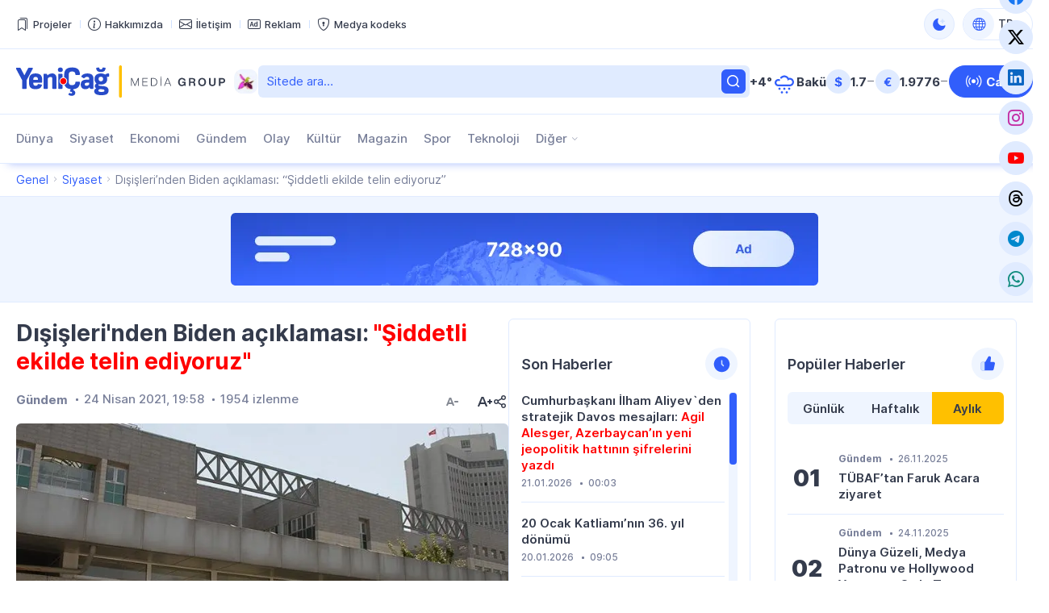

--- FILE ---
content_type: text/html; charset=UTF-8
request_url: https://yenicag.info/disislerinden-biden-aciklamasi-siddetli-ekilde-telin-ediyoruz/
body_size: 17899
content:
<!DOCTYPE html>
<html lang="tr" data-theme="light">
<head>
<meta charset="UTF-8" />
<meta name="viewport" content="width=device-width, initial-scale=1">
<meta http-equiv="x-dns-prefetch-control" content="on">
<link rel="preconnect" href="https://connect.facebook.net" crossorigin>
<link rel="preconnect" href="https://static.cloudflareinsights.com" crossorigin>
<link rel="dns-prefetch" href="https://googletagmanager.com">
<link rel="dns-prefetch" href="https://counter.yadro.ru">
<link rel="dns-prefetch" href="https://youtube.com">
<link rel="dns-prefetch" href="https://facebook.com">
<link rel="dns-prefetch" href="https://instagram.com">
<link rel="dns-prefetch" href="https://twitter.com">
<link rel="dns-prefetch" href="https://x.com">
<link rel="dns-prefetch" href="https://t.me">
<link rel="dns-prefetch" href="https://tiktok.com">
<title>Dışişleri&#8217;nden Biden açıklaması: &#8220;Şiddetli ekilde telin ediyoruz&#8221; &#x2d; Yeni Çağ</title>
<meta name="robots" content="max-snippet:-1,max-image-preview:large,max-video-preview:-1" />
<link rel="canonical" href="https://yenicag.info/disislerinden-biden-aciklamasi-siddetli-ekilde-telin-ediyoruz" />
<meta name="description" content="Dışişleri&rsquo;nden Biden a&ccedil;ıklaması: &ldquo;Şiddetli ekilde telin ediyoruz&rdquo;&#8230;" />
<meta property="og:type" content="article" />
<meta property="og:locale" content="tr_TR" />
<meta property="og:site_name" content="Yeni Çağ" />
<meta property="og:title" content="Dışişleri&#8217;nden Biden açıklaması: &#8220;Şiddetli ekilde telin ediyoruz&#8221;" />
<meta property="og:description" content="Dışişleri&rsquo;nden Biden a&ccedil;ıklaması: &ldquo;Şiddetli ekilde telin ediyoruz&rdquo;&#8230;" />
<meta property="og:url" content="https://yenicag.info/disislerinden-biden-aciklamasi-siddetli-ekilde-telin-ediyoruz" />
<meta property="og:image" content="https://yenicag.info/app/storage/2020/09/disisleri1.jpg" />
<meta property="og:image:width" content="865" />
<meta property="og:image:height" content="487" />
<meta property="article:published_time" content="2021-04-24T16:58:43+00:00" />
<meta property="article:modified_time" content="2021-04-24T17:00:33+00:00" />
<meta name="twitter:card" content="summary_large_image" />
<meta name="twitter:title" content="Dışişleri&#8217;nden Biden açıklaması: &#8220;Şiddetli ekilde telin ediyoruz&#8221;" />
<meta name="twitter:description" content="Dışişleri&rsquo;nden Biden a&ccedil;ıklaması: &ldquo;Şiddetli ekilde telin ediyoruz&rdquo;&#8230;" />
<meta name="twitter:image" content="https://yenicag.info/app/storage/2020/09/disisleri1.jpg" />
<meta name="google-site-verification" content="SPDYl4Rbu9aJzRpyV_sHzQq4yY9HDoPHPVWYvyITM08" />
<meta name="msvalidate.01" content="6A40A66DA7D53726D4CA89440A3E15C3" />
<meta name="yandex-verification" content="fff2485ea986077b" />
<script type="application/ld+json">{"@context":"https://schema.org","@graph":[{"@type":"WebSite","@id":"https://yenicag.info/#/schema/WebSite","url":"https://yenicag.info/","name":"Yeni Çağ","alternateName":"Yeni Çağ Media Group","description":"Şimdi bizim çağımız!","inLanguage":"tr","potentialAction":{"@type":"SearchAction","target":{"@type":"EntryPoint","urlTemplate":"https://yenicag.info/search/{search_term_string}"},"query-input":"required name=search_term_string"},"publisher":{"@type":"Organization","@id":"https://yenicag.info/#/schema/Organization","name":"Yeni Çağ Media Group","url":"https://yenicag.info/","sameAs":["https://facebook.com/yenicagmedia","https://x.com/yenicagmedia","https://instagram.com/yenicagmedia","https://youtube.com/yenicagmedia","http://linkedin.com/in/yenicagmedia"],"logo":{"@type":"ImageObject","url":"https://yenicag.info/app/storage/2025/01/media-favicon-3v7cil.png","contentUrl":"https://yenicag.info/app/storage/2025/01/media-favicon-3v7cil.png","width":512,"height":512,"contentSize":"232051"}}},{"@type":"WebPage","@id":"https://yenicag.info/disislerinden-biden-aciklamasi-siddetli-ekilde-telin-ediyoruz","url":"https://yenicag.info/disislerinden-biden-aciklamasi-siddetli-ekilde-telin-ediyoruz","name":"Dışişleri&#8217;nden Biden açıklaması: &#8220;Şiddetli ekilde telin ediyoruz&#8221; &#x2d; Yeni Çağ","description":"Dışişleri&rsquo;nden Biden a&ccedil;ıklaması: &ldquo;Şiddetli ekilde telin ediyoruz&rdquo;&#8230;","inLanguage":"tr","isPartOf":{"@id":"https://yenicag.info/#/schema/WebSite"},"breadcrumb":{"@type":"BreadcrumbList","@id":"https://yenicag.info/#/schema/BreadcrumbList","itemListElement":[{"@type":"ListItem","position":1,"item":"https://yenicag.info/","name":"Yeni Çağ"},{"@type":"ListItem","position":2,"item":"https://yenicag.info/category/siyaset","name":"Siyaset"},{"@type":"ListItem","position":3,"name":"Dışişleri&#8217;nden Biden açıklaması: &#8220;Şiddetli ekilde telin ediyoruz&#8221;"}]},"potentialAction":{"@type":"ReadAction","target":"https://yenicag.info/disislerinden-biden-aciklamasi-siddetli-ekilde-telin-ediyoruz"},"datePublished":"2021-04-24T16:58:43+00:00","dateModified":"2021-04-24T17:00:33+00:00","author":{"@type":"Person","@id":"https://yenicag.info/#/schema/Person/2ebb9f4c5b91c90e20e4c0074744ff5e","name":"Yeni Çağ Media Group"}}]}</script>
<script type="application/ld+json">{"@context":"https://schema.org","@type":"NewsArticle","headline":"Dışişleri&#8217;nden Biden açıklaması: &#8220;Şiddetli ekilde telin ediyoruz&#8221; &#x2d; Yeni Çağ","description":"Dışişleri&rsquo;nden Biden a&ccedil;ıklaması: &ldquo;Şiddetli ekilde telin ediyoruz&rdquo;&hellip;","author":{"@type":"Person","@id":"https://yenicag.info/#/schema/Person/2ebb9f4c5b91c90e20e4c0074744ff5e","name":"Yeni Çağ Media Group"},"datePublished":"2021-04-24T19:58:43+03:00","dateModified":"2021-04-24T20:00:33+03:00","mainEntityOfPage":{"@type":"WebPage","@id":"https://yenicag.info/disislerinden-biden-aciklamasi-siddetli-ekilde-telin-ediyoruz"},"publisher":{"@type":"Organization","name":"Yeni Çağ Media Group","logo":{"@type":"ImageObject","url":"https://yenicag.info/app/storage/2025/01/media-favicon-3v7cil.png"}},"url":"https://yenicag.info/disislerinden-biden-aciklamasi-siddetli-ekilde-telin-ediyoruz","image":{"@type":"ImageObject","url":"https://yenicag.info/app/storage/2020/09/disisleri1.jpg"}}</script><link rel="alternate" type="application/rss+xml" href="https://yenicag.info/feed" title="Yeni Çağ"/>
<link rel="sitemap" type="application/xml" href="https://yenicag.info/sitemap.xml" title="Sitemap"/>
<link rel="sitemap" type="application/xml" href="https://yenicag.info/news-sitemap.xml" title="News Sitemap"/>
<meta name="theme-color" content="#ffffff" media="(prefers-color-scheme: light)">
<meta name="theme-color" content="#000000" media="(prefers-color-scheme: dark)">
<meta name="apple-mobile-web-app-title" content="Yeni Çağ">
<link rel="icon" type="image/png" href="https://yenicag.info/app/manifest/favicon-96x96.png?v=713e4d" sizes="96x96">
<link rel="icon" type="image/svg+xml" href="https://yenicag.info/app/manifest/favicon.svg?v=713e4d">
<link rel="apple-touch-icon" href="https://yenicag.info/app/manifest/apple-touch-icon.png?v=713e4d" sizes="180x180">
<link rel="manifest" href="https://yenicag.info/app/manifest/site.webmanifest?v=713e4d">
<link rel="alternate" hreflang="az" href="https://yenicag.az"/>
<link rel="alternate" hreflang="tr" href="https://yenicag.info"/>
<link rel="alternate" hreflang="ru" href="https://novayaepoxa.com"/>
<link rel="alternate" hreflang="x-default" href="https://yenicag.az"/>
<link rel='stylesheet' href='https://yenicag.info/app/frontend/main/assets/css/app.plugins.min.css?v=713e4d' media='all' />
<link rel='stylesheet' href='https://yenicag.info/app/frontend/main/assets/css/app.core.min.css?v=713e4d' media='all' />
<link rel='stylesheet' href='https://yenicag.info/app/frontend/main/assets/css/app.icon.min.css?v=713e4d' media='all' />
<link rel='stylesheet' href='https://yenicag.info/app/frontend/main/assets/css/app.font.min.css?v=713e4d' media='all' />
<link rel='stylesheet' href='https://yenicag.info/app/frontend/main/assets/css/app.desktop.min.css?v=713e4d' media='all' />
<script src="https://yenicag.info/app/frontend/main/assets/js/jquery.min.js?v=713e4d"></script>
<script>if (document.location.protocol != 'https:') {document.location = document.URL.replace(/^http:/i, 'https:');}</script>
<script>if ('serviceWorker' in navigator){navigator.serviceWorker.register('/service-worker.js').then(function(registration){}, function(error){console.log('Service worker registration failed:', error);});} else {console.log('Service workers are not supported.');}</script>
<!-- Google tag (gtag.js) -->
<script async src="https://www.googletagmanager.com/gtag/js?id=G-RY0ZCZX7E0"></script>
<script>
  window.dataLayer = window.dataLayer || [];
  function gtag(){dataLayer.push(arguments);}
  gtag('js', new Date());

  gtag('config', 'G-RY0ZCZX7E0');
</script>

<!-- Yandex.Metrika counter --> <script type="text/javascript" > (function(m,e,t,r,i,k,a){m[i]=m[i]||function(){(m[i].a=m[i].a||[]).push(arguments)}; m[i].l=1*new Date(); for (var j = 0; j < document.scripts.length; j++) {if (document.scripts[j].src === r) { return; }} k=e.createElement(t),a=e.getElementsByTagName(t)[0],k.async=1,k.src=r,a.parentNode.insertBefore(k,a)}) (window, document, "script", "https://mc.yandex.ru/metrika/tag.js", "ym"); ym(100401669, "init", { clickmap:true, trackLinks:true, accurateTrackBounce:true }); </script> <noscript><div><img src="https://mc.yandex.ru/watch/100401669" style="position:absolute; left:-9999px;" alt="" /></div></noscript> <!-- /Yandex.Metrika counter -->
</head>
<body id="app" class="is-chrome is-single is-singular is-desktop">
<!-- Facebook tag (sdk.js) -->
<script>
  window.fbAsyncInit = function() {
    FB.init({
      appId      : '1770758326574664',
      xfbml      : true,
      version    : 'v22.0'
    });
    FB.AppEvents.logPageView();
  };

  (function(d, s, id){
     var js, fjs = d.getElementsByTagName(s)[0];
     if (d.getElementById(id)) {return;}
     js = d.createElement(s); js.id = id;
     js.src = "https://connect.facebook.net/tr_TR/sdk.js";
     fjs.parentNode.insertBefore(js, fjs);
   }(document, 'script', 'facebook-jssdk'));
</script>


<div id="overlay" class="overlay-area"></div>

<header id="header" class="header-area" role="banner" itemscope itemtype="http://schema.org/WPHeader">
    <section id="header-top" class="header-top-area">
        <div class="container">
            <div class="inner">
                <div class="inner-col">
                    <div class="area-menu">
                        <nav class="area-nav-pages"  aria_label="Sayfalar Gezintisi"><ul class="menu"><li class="menu-item has-icon"><span class="link"><a href="https://yenicagmediagroup.com/projects" target="_blank"title="Projeler sayfasına geç"aria-label="Projeler sayfasına geç"><span class="item-inner"><span class="icon"><i class="bi bi-bookmarks" aria-hidden="true"></i></span><span class="title before">Projeler</span></span></a></span></li><li class="menu-item has-icon"><span class="link"><a href="https://yenicag.info/about" title="Hakkımızda sayfasına geç"aria-label="Hakkımızda sayfasına geç"><span class="item-inner"><span class="icon"><i class="bi bi-info-circle" aria-hidden="true"></i></span><span class="title before">Hakkımızda</span></span></a></span></li><li class="menu-item has-icon"><span class="link"><a href="https://yenicag.info/contact" title="İletişim sayfasına geç"aria-label="İletişim sayfasına geç"><span class="item-inner"><span class="icon"><i class="bi bi-envelope" aria-hidden="true"></i></span><span class="title before">İletişim</span></span></a></span></li><li class="menu-item has-icon"><span class="link"><a href="https://yenicag.info/advertising" title="Reklam sayfasına geç"aria-label="Reklam sayfasına geç"><span class="item-inner"><span class="icon"><i class="bi bi-badge-ad" aria-hidden="true"></i></span><span class="title before">Reklam</span></span></a></span></li><li class="menu-item has-icon"><span class="link"><a href="https://yenicag.info/media-codex" title="Medya kodeks sayfasına geç"aria-label="Medya kodeks sayfasına geç"><span class="item-inner"><span class="icon"><i class="bi bi-shield-lock" aria-hidden="true"></i></span><span class="title before">Medya kodeks</span></span></a></span></li></ul></nav>
                    </div>
                </div>
                <div class="inner-col">
                    <div class="area-theme-switch">
                        <button class="light-mode-active" title="Temayı değiş" aria-label="Temayı değiş" type="button" data-theme-toggle><span class="icon"></span></button>
                    </div>
                    <div class="area-language-switch">
                        <div class="dropdown dropdown-checker"><button class="dropdown-toggle" title="Dili değiş" aria-label="Dili değiş" type="button" data-bs-toggle="dropdown" aria-expanded="false"><span class="icon"><i class="bi bi-globe"></i></span><span class="title">TR</span><span class="caret"></span></button><ul class="dropdown-menu"><li><h4 class="dropdown-header">Dili seçin</h4></li><li><hr class="dropdown-divider"></li><li class="tr active"><a href="https://www.yenicag.info" target="_self" title="Türkçe versiyonuna geç" aria-label="Türkçe versiyonuna geç" class="dropdown-item"><span class="icon"><img src="https://yenicag.info/app/storage/2025/01/tr.svg" width="64" height="64" alt="icon-0" class="me-2" decoding="async" loading="lazy"/></span><span class="title">Türkçe</span></a></li><li class="az"><a href="https://www.yenicag.az" target="_blank" title="Azərbaycan dili versiyasına keç" aria-label="Azərbaycan dili versiyasına keç" class="dropdown-item"><span class="icon"><img src="https://yenicag.info/app/storage/2025/01/az.svg" width="64" height="64" alt="icon-1" class="me-2" decoding="async" loading="lazy"/></span><span class="title">Azərbaycan dili</span></a></li><li class="ru"><a href="https://www.novayaepoxa.com/" target="_blank" title="Перейти на русскую версию" aria-label="Перейти на русскую версию" class="dropdown-item"><span class="icon"><img src="https://yenicag.info/app/storage/2025/01/ru.svg" width="64" height="64" alt="icon-2" class="me-2" decoding="async" loading="lazy"/></span><span class="title">Русский</span></a></li></ul></div>
                    </div>
                </div>
            </div>
        </div>
    </section>
    <section id="header-middle" class="header-middle-area">
        <div class="container">
            <div class="inner">
                <div class="inner-col">
                    <div class="area-logo">
                        <a href="https://yenicag.info/" title="Yeni Çağ - Şimdi bizim çağımız!" class="site-logo-link"><div class="site-logo-media"><img width="261" height="40" class="site-logo-image" src="https://yenicag.info/app/storage/2025/01/logo-header.svg" alt="yeni-cag" decoding="async" loading="lazy"/><img width="261" height="41" class="site-logo-image-dark" src="https://yenicag.info/app/storage/2025/01/logo-header-dark.svg" alt="yeni-cag" decoding="async" loading="lazy"/><img width="31" height="30" class="site-logo-icon" src="https://yenicag.info/app/storage/2025/01/media-logo-extra-xaribulbul-p3zbvs.png" alt="media-logo-extra-xaribulbul" decoding="async" loading="lazy"/></div><div class="site-logo-headline visually-hidden"><h2 class="site-title">Yeni Çağ</h2><p class="site-description">Şimdi bizim çağımız!</p></div></a>
                    </div>
                </div>
                <div class="inner-col">
                    <div class="area-search">
                        <form role="search"  method="get" class="search-form" action="https://yenicag.info/"><label for="search-form-2" class="visually-hidden">Ara</label><input type="search" id="search-form-2" name="s" class="search-field" autocomplete="off" minlength="3" placeholder="Sitede ara&hellip;" value="" required/><button type="submit" class="search-submit" title="Ara"><svg xmlns="http://www.w3.org/2000/svg" width="20" height="20" viewBox="0 0 20 20"><path d="M0,20v0ZM20,0V0ZM17.177,16.116l-2.728-2.727a7.012,7.012,0,1,0-1.06,1.06l2.727,2.728a.5.5,0,0,0,.707,0l.354-.354A.5.5,0,0,0,17.177,16.116ZM9,3.5A5.5,5.5,0,1,1,3.5,9,5.506,5.506,0,0,1,9,3.5Z" fill="currentColor"/></svg></form>
                    </div>
                </div>
                <div class="inner-col">
                    <div class="area-weather">
                        <a href="https://yenicag.info/weather" title="Hava durumu sayfasına geç" class="group"><div class="temp">+4&#176;</div><div class="condition"><img src="https://yenicag.info/app/frontend/main/assets/img/weather/snow.svg" with="30" height="30" alt="snow" decoding="async" loading="lazy"></div><div class="city">Bakü</div></a>
                    </div>
                </div>
                <div class="inner-col">
                    <div class="area-currency">
                        <a href="https://yenicag.info/currency" title="Döviz Kurları sayfasına geç" class="group"><div class="item"><div class="symbol">&#36;</div><div class="value">1.7</div><div class="status"><i class="bi bi-dash-lg neutral" aria-label="neutral"></i></div></div><div class="item"><div class="symbol">&#8364;</div><div class="value">1.9776</div><div class="status"><i class="bi bi-dash-lg neutral" aria-label="neutral"></i></div></div></a>
                    </div>
                </div>
                <div class="inner-col">
                    <div class="area-link">
                        <a href="https://yenicag.info/live" class="btn btn-color-01" title="Canlı yayın sayfasına geç" target="_self"><i class="bi bi-broadcast"></i><span>Canlı</span></a>
                    </div>
                </div>
            </div>
        </div>
    </section>
    <section id="header-bottom" class="header-bottom-area">
        <div class="container">
            <div class="inner">
                <div class="inner-col">
                    <div class="area-navigation">
                        <nav class="area-nav-categories"  aria_label="Kategori Gezintisi"><ul class="menu"><li class="menu-item"><span class="link"><a href="https://yenicag.info/category/dunya" title="Dünya sayfasına geç"aria-label="Dünya sayfasına geç">Dünya</a></span></li><li class="menu-item"><span class="link"><a href="https://yenicag.info/category/siyaset" title="Siyaset sayfasına geç"aria-label="Siyaset sayfasına geç">Siyaset</a></span></li><li class="menu-item"><span class="link"><a href="https://yenicag.info/category/ekonomi" title="Ekonomi sayfasına geç"aria-label="Ekonomi sayfasına geç">Ekonomi</a></span></li><li class="menu-item"><span class="link"><a href="https://yenicag.info/category/gundem" title="Gündem sayfasına geç"aria-label="Gündem sayfasına geç">Gündem</a></span></li><li class="menu-item"><span class="link"><a href="https://yenicag.info/category/olay" title="Olay sayfasına geç"aria-label="Olay sayfasına geç">Olay</a></span></li><li class="menu-item"><span class="link"><a href="https://yenicag.info/category/kultur" title="Kültür sayfasına geç"aria-label="Kültür sayfasına geç">Kültür</a></span></li><li class="menu-item"><span class="link"><a href="https://yenicag.info/category/magazin" title="Magazin sayfasına geç"aria-label="Magazin sayfasına geç">Magazin</a></span></li><li class="menu-item"><span class="link"><a href="https://yenicag.info/category/spor" title="Spor sayfasına geç"aria-label="Spor sayfasına geç">Spor</a></span></li><li class="menu-item"><span class="link"><a href="https://yenicag.info/category/teknoloji" title="Teknoloji sayfasına geç"aria-label="Teknoloji sayfasına geç">Teknoloji</a></span></li><li class="menu-item anchor has-child has-child-end"><span class="link"><a href="#" title="Diğer alt menüsünü aç"aria-label="Diğer alt menüsünü aç">Diğer</a><span class="caret"></span></span><ul class="submenu"><li class="menu-item"><span class="link"><a href="https://yenicag.info/category/roportaj" title="Röportaj sayfasına geç"aria-label="Röportaj sayfasına geç">Röportaj</a></span></li><li class="menu-item"><span class="link"><a href="https://yenicag.info/category/arastirma" title="Araştırma sayfasına geç"aria-label="Araştırma sayfasına geç">Araştırma</a></span></li><li class="menu-item"><span class="link"><a href="https://yenicag.info/category/analiz" title="Analiz sayfasına geç"aria-label="Analiz sayfasına geç">Analiz</a></span></li><li class="menu-item"><span class="link"><a href="https://yenicag.info/category/bilim" title="Bilim sayfasına geç"aria-label="Bilim sayfasına geç">Bilim</a></span></li><li class="menu-item"><span class="link"><a href="https://yenicag.info/category/egitim" title="Eğitim sayfasına geç"aria-label="Eğitim sayfasına geç">Eğitim</a></span></li><li class="menu-item"><span class="link"><a href="https://yenicag.info/category/saglik" title="Sağlık sayfasına geç"aria-label="Sağlık sayfasına geç">Sağlık</a></span></li><li class="menu-item"><span class="link"><a href="https://yenicag.info/category/yasam" title="Yaşam sayfasına geç"aria-label="Yaşam sayfasına geç">Yaşam</a></span></li><li class="menu-item"><span class="link"><a href="https://yenicag.info/category/ordu" title="Ordu sayfasına geç"aria-label="Ordu sayfasına geç">Ordu</a></span></li><li class="menu-item"><span class="link"><a href="https://yenicag.info/category/projects" title="Projeler sayfasına geç"aria-label="Projeler sayfasına geç">Projeler</a></span></li><li class="menu-item"><span class="link"><a href="https://yenicag.info/category/video-haberler" title="Video Haberler sayfasına geç"aria-label="Video Haberler sayfasına geç">Video Haberler</a></span></li><li class="menu-item"><span class="link"><a href="https://yenicag.info/category/foto-haberler" title="Foto Haberler sayfasına geç"aria-label="Foto Haberler sayfasına geç">Foto Haberler</a></span></li></ul></li></ul></nav>
                    </div>
                </div>
                <div class="inner-col">
                    <div class="area-social">
                        <div class="social-links-area colored-icon"><ul><li class="facebook has-icon"><a href="https://facebook.com/yenicagmedia" target="_blank" title="Facebook sayfamıza katıl" aria-label="Facebook sayfamıza katıl" rel="nofollow"><p class="links-caption"><span class="icon"><i class="bi bi-facebook"></i></span><span class="title visually-hidden before">Facebook</span></p></a></li><li class="twitter has-icon"><a href="https://www.x.com" target="_blank" title="Twiiter sayfamıza katıl" aria-label="Twiiter sayfamıza katıl" rel="nofollow"><p class="links-caption"><span class="icon"><i class="bi bi-twitter-x"></i></span><span class="title visually-hidden before">Twitter</span></p></a></li><li class="linkedin has-icon"><a href="http://linkedin.com/in/yenicagmedia" target="_blank" title="LinkedIn sayfamıza katıl" aria-label="LinkedIn sayfamıza katıl" rel="nofollow"><p class="links-caption"><span class="icon"><i class="bi bi-linkedin"></i></span><span class="title visually-hidden before">LinkedIn</span></p></a></li><li class="instagram has-icon"><a href="https://www.instagram.com/yenicagmedia" target="_blank" title="Instagram sayfamıza katıl" aria-label="Instagram sayfamıza katıl" rel="nofollow"><p class="links-caption"><span class="icon"><i class="bi bi-instagram"></i></span><span class="title visually-hidden before">Instagram</span></p></a></li><li class="youtube has-icon"><a href="https://www.youtube.com/yenicagmedia" target="_blank" title="YouTube kanalımıza katıl" aria-label="YouTube kanalımıza katıl" rel="nofollow"><p class="links-caption"><span class="icon"><i class="bi bi-youtube"></i></span><span class="title visually-hidden before">YouTube</span></p></a></li><li class="threads has-icon"><a href="https://www.threads.net/yenicagmedia" target="_blank" title="Thread sayfamıza katıl" aria-label="Thread sayfamıza katıl" rel="nofollow"><p class="links-caption"><span class="icon"><i class="bi bi-threads"></i></span><span class="title visually-hidden before">Threads</span></p></a></li><li class="telegram has-icon"><a href="https://t.me/yenicagaz" target="_blank" title="Telegram kanalımıza katıl" aria-label="Telegram kanalımıza katıl" rel="nofollow"><p class="links-caption"><span class="icon"><i class="bi bi-telegram"></i></span><span class="title visually-hidden before">Telegram</span></p></a></li><li class="whatsapp has-icon"><a href="https://whatsapp.com/channel/0029VaDKs9NBVJl3e5Rsbo3r" target="_blank" title="Whatsapp kanalımıza katıl" aria-label="Whatsapp kanalımıza katıl" rel="nofollow"><p class="links-caption"><span class="icon"><i class="bi bi-whatsapp"></i></span><span class="title visually-hidden before">Whatsapp</span></p></a></li></ul></div>
                    </div>
                </div>
            </div>
        </div>
    </section>
</header>

<section id="breadcrumb" class="breadcrumb-area">
    <div class="container">
        <div class="inner">
            <div class="inner-col">
                <nav class="area-trail scrollbar" aria-label="Gezinti"><ul class="list"><li class="item item-begin"><a href="https://yenicag.info" rel="home"><span>Genel</span></a></li><li class="item"><a href="https://yenicag.info/category/siyaset"><span>Siyaset</span></a></li><li class="item item-end"><span>Dışişleri&#8217;nden Biden açıklaması: &#8220;Şiddetli ekilde telin ediyoruz&#8221;</span></li></ul></nav>
            </div>
        </div>
    </div>
</section>

<section id="ads-top" class="ads-top-area">
    <div class="container">
        <div class="area-widget widget-ads">
            <div id="widget_advertising-2" class="widget widget-ads widget_advertising_class widget-advertising"><div class="ads-container"><a href="https://yenicag.info/ads-click.php?id=251306&#038;redirect=https://yenicag.info/advertising" target="_blank" rel="nofollow"><img src="https://yenicag.info/app/storage/2025/02/media-Ads-728x90-n91lk6.png" alt="media-ads-728x90" width="728" height="90" decoding="async" loading="lazy"></a></div></div>        </div>
    </div>
</section>

<main id="main" class="main-area" role="main" itemscope itemtype="http://schema.org/WebPageElement">
    <section id="main-content" class="main-content-area">
        <div class="container">
            <div class="inner">
                <div class="inner-col-left">
                    <div class="inner-content">
                        <div class="inner-content-left">
                            <section class="area-content">
                                <div class="area-single"><div class="area-single-inner"><article id="article-243953" class="article-read article-single-item">
    <div class="article-inner">
        <h1 class="article-title">Dışişleri'nden Biden açıklaması: <span style="color: #ff0000">"Şiddetli ekilde telin ediyoruz"</span></h1>        <div class="article-meta-group">
            <div class="article-meta-group-col">
                <div class="article-meta"><ul><li class="tax"><a href="https://yenicag.info/category/gundem" title="Gündem sayfasına geç" rel="bookmark">Gündem</a></li><li class="date date-only"><time class="published-date" datetime="2021-04-24T19:58:43+03:00"><span class="d">24 Nisan 2021, 19:58</span></time></li><li class="view"><span>1954 izlenme</span></li></ul></div>            </div>
            <div class="article-meta-group-col">
                <div class="article-font-size-mini"><button type="button" class="decrease-font-size-button" title="Küçült" aria-label="Küçült" disabled><svg xmlns="http://www.w3.org/2000/svg" viewBox="0 0 20 20" class="br5OTy0v"><path d="M18 9.6v.801a.5.5 0 0 1-.5.5h-4a.5.5 0 0 1-.5-.5V9.6a.5.5 0 0 1 .5-.5h4a.5.5 0 0 1 .5.5zM20 0v20V0zM0 0v20V0zm6.537 11.1L8 6.901 9.463 11.1H6.537zM8.839 5H7.161a.5.5 0 0 0-.464.315l-3.6 9a.5.5 0 0 0 .464.685h1.077a.5.5 0 0 0 .465-.314l.714-1.785h4.366l.714 1.785a.5.5 0 0 0 .465.314h1.077a.5.5 0 0 0 .464-.685l-3.6-9A.5.5 0 0 0 8.839 5z" fill="currentColor" fill-rule="evenodd"></path></svg></button><button type="button" class="increase-font-size-button" title="Büyüt" aria-label="Büyüt"><svg xmlns="http://www.w3.org/2000/svg" viewBox="0 0 20 20"><path d="M20 9.6v.801a.5.5 0 0 1-.5.5h-1.6V12.5a.5.5 0 0 1-.5.5h-.8a.5.5 0 0 1-.5-.5v-1.599h-1.6a.5.5 0 0 1-.5-.5V9.6a.5.5 0 0 1 .5-.5h1.6V7.5a.5.5 0 0 1 .5-.5h.8a.5.5 0 0 1 .5.5v1.6h1.6a.5.5 0 0 1 .5.5zM20 0v20V0zM0 0v20V0zm5.977 11L8 5.5l2.023 5.5H5.977zm3.062-7H6.961a.5.5 0 0 0-.464.315l-4.4 11a.5.5 0 0 0 .464.685h1.077a.5.5 0 0 0 .465-.314L5.177 13h5.646l1.074 2.686a.5.5 0 0 0 .465.314h1.077a.5.5 0 0 0 .464-.685l-4.4-11A.5.5 0 0 0 9.039 4z" fill="currentColor" fill-rule="evenodd"></path></svg></button></div>                <div class="article-share-mini"><button type="button" class="share-post-button" title="Paylaş" aria-label="Paylaş"><svg viewBox="0 0 20 20" fill="none" xmlns="http://www.w3.org/2000/svg"><path fill-rule="evenodd" clip-rule="evenodd" d="M20 0V20V0ZM0 0V20V0ZM14 12C13.144 12 12.377 12.362 11.831 12.937L7.894 10.75C7.956 10.509 8 10.261 8 10C8 9.739 7.956 9.491 7.894 9.25L11.831 7.063C12.377 7.638 13.144 8 14 8C15.657 8 17 6.657 17 5C17 3.343 15.657 2 14 2C12.343 2 11 3.343 11 5C11 5.26 11.044 5.509 11.106 5.75L7.169 7.937C6.623 7.362 5.856 7 5 7C3.343 7 2 8.343 2 10C2 11.657 3.343 13 5 13C5.856 13 6.623 12.638 7.169 12.063L11.106 14.25C11.044 14.491 11 14.74 11 15C11 16.657 12.343 18 14 18C15.657 18 17 16.657 17 15C17 13.343 15.657 12 14 12ZM5 8.5C5.827 8.5 6.5 9.173 6.5 10C6.5 10.827 5.827 11.5 5 11.5C4.173 11.5 3.5 10.827 3.5 10C3.5 9.173 4.173 8.5 5 8.5ZM14 13.5C14.827 13.5 15.5 14.173 15.5 15C15.5 15.827 14.827 16.5 14 16.5C13.173 16.5 12.5 15.827 12.5 15C12.5 14.173 13.173 13.5 14 13.5ZM14 3.5C14.827 3.5 15.5 4.173 15.5 5C15.5 5.827 14.827 6.5 14 6.5C13.173 6.5 12.5 5.827 12.5 5C12.5 4.173 13.173 3.5 14 3.5Z" fill="currentColor"></path></svg></button></div><script>const share_button = document.querySelector('.share-post-button');share_button.addEventListener('click', function () {if (navigator.share) {navigator.share({title: "Dışişleri&#8217;nden Biden açıklaması: &#8220;Şiddetli ekilde telin ediyoruz&#8221;",text: "Dışişleri&#8217;nden Biden açıklaması: &#8220;Şiddetli ekilde telin ediyoruz&#8221;",url: "https://yenicag.info/disislerinden-biden-aciklamasi-siddetli-ekilde-telin-ediyoruz",}).then(() => console.log('Shared')).catch((error) => console.log('Not shared', error));} else {alert('Share is not available');}});</script>            </div>
        </div>
        <div class="article-image"><figure class="featured-media"><a href="https://yenicag.info/app/storage/2020/09/disisleri1.jpg" data-fancybox data-caption="Dışişleri&#8217;nden Biden açıklaması: &#8220;Şiddetli ekilde telin ediyoruz&#8221;" title="Tam boyut için tıkla"><img width="865" height="487" src="https://yenicag.info/app/storage/2020/09/disisleri1.jpg" class="featured-image" alt="featured-image-243953" decoding="async" loading="lazy"></a></figure></div>        <div class="article-widget area-widget"><div id="widget_advertising-6" class="widget widget-ads widget_advertising_class widget-advertising"><div class="ads-container"><a href="https://yenicag.info/ads-click.php?id=251307&#038;redirect=https://yenicag.info/advertising" target="_blank" rel="nofollow"><img src="https://yenicag.info/app/storage/2025/01/media-Ads-468x60-zexfaq.png" alt="media-ads-468x60" width="468" height="60" decoding="async" loading="lazy"></a></div></div></div>        <div class="article-entry"><p><strong>Dışişleri Bakanlığı, ABD Başkanı Biden&#8217;ın &#8220;soykırım&#8221; kararına ilişkin &#8220;ABD Başkanı&#8217;nın radikal Ermeni çevreleri ile Türkiye karşıtı grupların baskısı altında 24 Nisan tarihinde yaptığı 1915 olaylarına dair açıklamayı kabul etmiyor ve en şiddetli şekilde telin ediyoruz.&#8221; ifadeleri kullanıldı.</strong></p><div class="article-paragraph-widget area-widget"></div>
<p>Dışişleri Bakanlığı ABD Başkanı Joe Biden&#8217;ın 1915 olaylarına dair skandal ifadelerine ilişkin yazılı açıklama yapıldı.</p>
<p>Dışişleri Bakanlığı&#8217;ndan yapılan açıklama şöyle:</p>
<p>&#8220;ABD Başkanı&#8217;nın radikal Ermeni çevreleri ile Türkiye karşıtı grupların baskısı altında 24 Nisan tarihinde yaptığı 1915 olaylarına dair açıklamayı kabul etmiyor ve en şiddetli şekilde telin ediyoruz.</p>
<p>Sözkonusu açıklamanın konuya dair bilimsel ve hukuki bir temele, bulguya dayanmadığı ortadadır. 1915 olaylarına ilişkin olarak, uluslararası hukukta tanımlanmış olan soykırım ifadesinin kullanılabilmesi için gereken şartların hiçbiri mevcut değildir.</p>
<p>1915 olaylarının niteliği politikacıların konjonktürel siyasi saiklerine veya iç siyaset mülahazalarına göre değişmez. Böyle bir tutum, tarihin yalnızca hoyratça tahrif edilmesine hizmet eder.</p>
<p>Avrupa İnsan Hakları Mahkemesi, 1915 olaylarının tartışmalı niteliğini açıkça ifade etmiştir. Öte yandan, Türkiye&#8217;nin o döneme dair bilimsel gerçekler ışığında adil bir hafızanın oluşturulmasına yönelik olarak 2005 yılında yaptığı Ortak Tarih Komisyonu kurulması önerisi de, Ermeni tarafı buna hiç yanaşmamış olsa da, bugün halen geçerliliğini korumaktadır. Bu itibarla, tarihi konularda hüküm vermeye ne hukuken ne ahlaken yetkisi bulunan ABD Başkanı&#8217;nın yaptığı açıklamanın hiçbir değeri bulunmamaktadır.</p>
<p>Medeniyetlerin beşiği olarak adlandırılan bir coğrafyanın merkezinde yer alan ve yaşadığı tüm acılara rağmen insanlığın barış ve huzuru için çaba sarfetmeyi şiar edinmiş bulunan Türkiye, tarihiyle yüzleşmekten hiçbir zaman kaçınmadığı gibi, bu konuda ABD dâhil kimseden ders alacak değildir.</p>
<p>Bu vesileyle, Birinci Dünya Savaşı öncesinde ve sırasında dönemin olağanüstü şartlarında hayatını kaybeden Osmanlı İmparatorluğu&#8217;nun Müslüman, Hristiyan ve Yahudi tüm milletlerinden fertlerin aziz hatıralarını da bir kez daha saygıyla anıyoruz. Cumhurbaşkanımız Sayın Recep Tayyip Erdoğan&#8217;ın Birinci Dünya Savaşı döneminde hayatını kaybeden Osmanlı Ermenileri için bu yıl da, 24 Nisan günü, İstanbul Ermeni Patrikhanesi&#8217;nde düzenlenen törene ilettiği mesaj Türkiye&#8217;nin konuya ilişkin yaklaşımını yansıtmaktadır.</p>
<p>Yaşanan bu acıların üzerinden geçen yüz yıldan fazla süre sonra, bölgemizde geçmişin yaralarının tamamen sarılması ve halkların geleceği birlikte inşa etmeleri için samimi gayret gösterilmesi gerekirken, ABD Başkanı&#8217;nın bu açıklaması halkları kutuplaştırmak ve bölgemizde barış ve istikrarın sağlanmasını zorlaştırmaktan başka bir sonuç vermeyecektir.</p>
<p>ABD&#8217;nin tarihi gerçekleri çarpıtan bu açıklaması, Türk halkının vicdanında da asla kabul görmeyecek, karşılıklı güven ve dostluğumuzu sarsan sarılması zor derin bir yara açacaktır.</p>
<p>ABD Başkanı&#8217;nı bazı siyasi çevreleri tatmin etmek dışında başka hiçbir amaca hizmet etmeyen bu vahim hatasını düzeltmeye; tarihten düşmanlık çıkarmaya çalışan bu çevrelerin gündemine hizmet etmek yerine, başta Türk ve Ermeni halkları arasında olmak üzere, bölgede barış içinde birarada yaşama pratiğinin tesis edilmesine yönelik çabaları desteklemeye davet ediyoruz.&#8221;</p>
</div>                <div class="article-share"><h4 class="share-title"><strong>İlginizi çekti mi?</strong> Sosyal ağlarda paylaş</h4><ul class="share-buttons"><li id="share-facebook" class="share-item facebook"><a data-url="https://www.facebook.com/sharer.php?u=https://yenicag.info/disislerinden-biden-aciklamasi-siddetli-ekilde-telin-ediyoruz&#038;t=Dışişleri&#8217;nden%20Biden%20açıklaması:%20&#8220;Şiddetli%20ekilde%20telin%20ediyoruz&#8221;" title="Facebookda paylaş" href="#" role="button"><i class="bi bi-facebook"></i></a></li><li id="share-twitter" class="share-item twitter"><a data-url="https://x.com/intent/tweet?url=https://yenicag.info/disislerinden-biden-aciklamasi-siddetli-ekilde-telin-ediyoruzamp;text=Dışişleri&#8217;nden%20Biden%20açıklaması:%20&#8220;Şiddetli%20ekilde%20telin%20ediyoruz&#8221;" title="Twitterda  paylaş" href="#" role="button"><i class="bi bi-twitter-x"></i></a></li><li id="share-telegram" class="share-item telegram"><a data-url="https://t.me/share/url?url=https://yenicag.info/disislerinden-biden-aciklamasi-siddetli-ekilde-telin-ediyoruz&amp;text=Dışişleri&#8217;nden Biden açıklaması: &#8220;Şiddetli ekilde telin ediyoruz&#8221;" title="Telegramda paylaş" href="#" role="button"><i class="bi bi-telegram"></i></a></li><li id="share-whatsapp" class="share-item whatsapp"><a data-url="https://web.whatsapp.com/send?text=https://yenicag.info/disislerinden-biden-aciklamasi-siddetli-ekilde-telin-ediyoruz" title="Whatsappda paylaş" href="#" role="button"><i class="bi bi-whatsapp"></i></a></li><li id="share-link" class="share-item link"><a data-url="https://yenicag.info/?p=243953" title="Linki kopyala" href="#" role="button"><i class="bi bi-copy"></i><span class="link-url">https://yenicag.info/?p=243953</span></a></li></ul></div>                <div class="article-subscribe"><ul><li class="threads has-icon"><a href="https://www.threads.net/yenicagmedia" target="_blank" title="Threads sayfamıza katıl" aria-label="Threads sayfamıza katıl" rel="nofollow"><p class="links-caption"><span class="icon"><i class="bi bi-threads"></i></span><span class="title before"><span class="description"><strong>Threads</strong> kanalımızda son haberleri takip edin</span><span class="slug">@yenicagmedia</span></span></p></a></li></ul></div>
        <div class="article-widget area-widget"><div id="widget_advertising-8" class="widget widget-ads widget_advertising_class widget-advertising"><div class="ads-container"><a href="https://yenicag.info/ads-click.php?id=251307&#038;redirect=https://yenicag.info/advertising" target="_blank" rel="nofollow"><img src="https://yenicag.info/app/storage/2025/01/media-Ads-468x60-zexfaq.png" alt="media-ads-468x60" width="468" height="60" decoding="async" loading="lazy"></a></div></div></div>    </div>
</article>
</div><div class="area-single-content-widget area-widget"><div id="widget_weather-2" class="widget widget_weather_class widget-weather"><h4 class="widget-title"><span class="widget-title-inner"><span class="widget-title-text">Hava Durumu</span><span class="widget-title-icon"><img src="https://yenicag.info/app/storage/2025/02/widget-weather.svg" alt="widget-title-icon" width="25" height="25" decoding="async" loading="lazy"></span></span></h4><div class="widget-inner"><a href="https://yenicag.info/weather" title="Hava durumu sayfasına geç" class="group"><div class="top"><div class="condition"><img src="https://yenicag.info/app/frontend/main/assets/img/weather/snow.svg" with="30" height="30" alt="snow" decoding="async" loading="lazy"></div><div class="caption"><div class="city">Bakü</div><div class="temp">+4&#176;</div></div></div><div class="middle"><div class="col"><div class="condition"><img src="https://yenicag.info/app/frontend/main/assets/img/weather/snow.svg" with="30" height="30" alt="snow" decoding="async" loading="lazy"></div><div class="caption"><div class="text">sabah</div><div class="temp">+3&#176;</div></div></div><div class="col"><div class="condition"><img src="https://yenicag.info/app/frontend/main/assets/img/weather/clear.svg" with="30" height="30" alt="clear" decoding="async" loading="lazy"></div><div class="caption"><div class="text">günortası</div><div class="temp">+4&#176;</div></div></div><div class="col"><div class="condition"><img src="https://yenicag.info/app/frontend/main/assets/img/weather/clear-night.svg" with="30" height="30" alt="clear-night" decoding="async" loading="lazy"></div><div class="caption"><div class="text">akşam</div><div class="temp">+3&#176;</div></div></div></div><div class="bottom"><div class="col"><div class="text">Rüzgar hızı: 11.89m/s</div></div><div class="col"><div class="text">Rüzgar yönü: KKB <i class="bi bi-cursor-fill degree-nnw"></i></div></div><div class="col"><div class="text">Rutubet: 69%</div></div></div></a></div>
</div><div id="widget_currency-2" class="widget widget_currency_class widget-currency"><h4 class="widget-title"><span class="widget-title-inner"><span class="widget-title-text">Döviz Hesaplayıcı</span><span class="widget-title-icon"><img src="https://yenicag.info/app/storage/2025/02/widget-currency.svg" alt="widget-title-icon" width="25" height="25" decoding="async" loading="lazy"></span></span></h4><div class="widget-inner"><div class="top"><p class="date">Veriler CBAR&#039;dan alınmıştır: 21.01.2026</p><div class="currency-calc-form"><div class="input"><input aria-label="Sayı" type="number" min="0" placeholder="Sayı" class="currency-input currency-input-1" value="1"><div class="separator"></div><select class="currency-select currency-select-1"><option value="AZN" data-value="1" data-flag="https://yenicag.info/app/frontend/main/assets/img/currency/az.svg">AZN</option><option value="USD" data-value="1.7" data-flag="https://yenicag.info/app/frontend/main/assets/img/currency/usd.svg" selected>USD</option><option value="EUR" data-value="1.9776" data-flag="https://yenicag.info/app/frontend/main/assets/img/currency/eur.svg">EUR</option><option value="GEL" data-value="0.6314" data-flag="https://yenicag.info/app/frontend/main/assets/img/currency/gel.svg">GEL</option><option value="RUB" data-value="2.1807" data-flag="https://yenicag.info/app/frontend/main/assets/img/currency/rub.svg">RUB</option><option value="TRY" data-value="0.0393" data-flag="https://yenicag.info/app/frontend/main/assets/img/currency/try.svg">TRY</option><option value="UAH" data-value="0.0392" data-flag="https://yenicag.info/app/frontend/main/assets/img/currency/uah.svg">UAH</option></select></div><div class="input"><input aria-label="Sayı" type="number" min="0" placeholder="Sayı" class="currency-input currency-input-2" value="1.7"><div class="separator"></div><select class="currency-select currency-select-2"><option value="AZN" data-value="1" data-flag="https://yenicag.info/app/frontend/main/assets/img/currency/az.svg">AZN</option><option value="USD" data-value="1.7" data-flag="https://yenicag.info/app/frontend/main/assets/img/currency/usd.svg">USD</option><option value="EUR" data-value="1.9776" data-flag="https://yenicag.info/app/frontend/main/assets/img/currency/eur.svg">EUR</option><option value="GEL" data-value="0.6314" data-flag="https://yenicag.info/app/frontend/main/assets/img/currency/gel.svg">GEL</option><option value="RUB" data-value="2.1807" data-flag="https://yenicag.info/app/frontend/main/assets/img/currency/rub.svg">RUB</option><option value="TRY" data-value="0.0393" data-flag="https://yenicag.info/app/frontend/main/assets/img/currency/try.svg">TRY</option><option value="UAH" data-value="0.0392" data-flag="https://yenicag.info/app/frontend/main/assets/img/currency/uah.svg">UAH</option></select></div></div></div><div class="bottom"><a href="https://yenicag.info/currency" title="Döviz Kurları sayfasına geç" class="btn btn-color-01">Tüm Döviz Kurları <i class="bi bi-box-arrow-up-right"></i></a></div></a></div>
</div></div></div>                            </section>
                        </div>
                        <div class="inner-content-right">
                            <aside class="area-widget">
                                <div id="widget_lent-2" class="widget widget_lent_class widget-lent"><h4 class="widget-title"><span class="widget-title-inner"><span class="widget-title-text">Son Haberler</span><span class="widget-title-icon"><img src="https://yenicag.info/app/storage/2025/02/widget-lent.svg" alt="widget-title-icon" width="25" height="25" decoding="async" loading="lazy"></span></span></h4><div class="widget-container"><div class="lent-start"><div class="lent-scroll" data-simplebar data-simplebar-auto-hide="false"><div class="widget-inner"><div class="article-item"><div class="article-inner"><div class="article-caption"><div class="article-title"><a href="https://yenicag.info/cumhurbaskani-ilham-aliyev-den-stratejik-davos-mesajlari-agil-alesger-azerbaycan-in-yeni-jeopolitik-hattinin-sifrelerini-yazdi" title="Cumhurbaşkanı İlham Aliyev`den stratejik Davos mesajları: Agil Alesger, Azerbaycan’ın yeni jeopolitik hattının şifrelerini yazdı  sayfasına geç" rel="bookmark">Cumhurbaşkanı İlham Aliyev`den stratejik Davos mesajları: <span style="color: #ff0000;">Agil Alesger, Azerbaycan’ın yeni jeopolitik hattının şifrelerini yazdı </span></a></div><div class="article-meta"><ul><li class="date date-only"><time class="published-date" datetime="2026-01-21T00:03:38+03:00"><span class="d">21.01.2026</span></time></li><li class="date date-only"><time class="published-date" datetime="2026-01-21T00:03:38+03:00"><span class="d">00:03</span></time></li></ul></div></div></div></div><div class="article-item"><div class="article-inner"><div class="article-caption"><div class="article-title"><a href="https://yenicag.info/20-ocak-katliami-nin-36-yil-donumu" title="20 Ocak Katliamı&#8217;nın 36. yıl dönümü sayfasına geç" rel="bookmark">20 Ocak Katliamı&#8217;nın 36. yıl dönümü</a></div><div class="article-meta"><ul><li class="date date-only"><time class="published-date" datetime="2026-01-20T09:05:22+03:00"><span class="d">20.01.2026</span></time></li><li class="date date-only"><time class="published-date" datetime="2026-01-20T09:05:22+03:00"><span class="d">09:05</span></time></li></ul></div></div></div></div><div class="article-item"><div class="article-inner"><div class="article-caption"><div class="article-title"><a href="https://yenicag.info/susturulan-halktan-galip-millete" title="Susturulan halktan galip millete sayfasına geç" rel="bookmark">Susturulan halktan galip millete</a></div><div class="article-meta"><ul><li class="date date-only"><time class="published-date" datetime="2026-01-19T18:58:36+03:00"><span class="d">19.01.2026</span></time></li><li class="date date-only"><time class="published-date" datetime="2026-01-19T18:58:36+03:00"><span class="d">18:58</span></time></li></ul></div></div></div></div><div class="article-item"><div class="article-inner"><div class="article-caption"><div class="article-title"><a href="https://yenicag.info/guney-azerbaycanlilar-iran-rejimini-protesto-etti" title="Güney Azerbaycanlılar İran rejimini protesto etti sayfasına geç" rel="bookmark">Güney Azerbaycanlılar İran rejimini protesto etti</a></div><div class="article-meta"><ul><li class="date date-only"><time class="published-date" datetime="2026-01-19T15:17:22+03:00"><span class="d">19.01.2026</span></time></li><li class="date date-only"><time class="published-date" datetime="2026-01-19T15:17:22+03:00"><span class="d">15:17</span></time></li></ul></div></div></div></div><div class="article-item"><div class="article-inner"><div class="article-caption"><div class="article-title"><a href="https://yenicag.info/mulki-idare-camiasinin-sesi-daha-gur-cikacak-mia-medya-grubu-geliyor" title="Mülki İdare camiasının sesi daha gür çıkacak! MİA Medya Grubu geliyor&#8230; sayfasına geç" rel="bookmark">Mülki İdare camiasının sesi daha gür çıkacak! <span style="color: #ff0000;">MİA Medya Grubu geliyor...</span></a></div><div class="article-meta"><ul><li class="date date-only"><time class="published-date" datetime="2026-01-18T23:45:17+03:00"><span class="d">18.01.2026</span></time></li><li class="date date-only"><time class="published-date" datetime="2026-01-18T23:45:17+03:00"><span class="d">23:45</span></time></li></ul></div></div></div></div><div class="article-item"><div class="article-inner"><div class="article-caption"><div class="article-title"><a href="https://yenicag.info/iran-da-yanlislara-karsi-yapilan-daha-buyuk-yanlislar-tenzile-rustemhanli-yaziyor" title="İran’da yanlışlara karşı yapılan daha büyük yanlışlar &#8211; Tenzile Rüstemhanlı yazıyor sayfasına geç" rel="bookmark">İran’da yanlışlara karşı yapılan daha büyük yanlışlar -<span style="color: #ff0000;"> Tenzile Rüstemhanlı yazıyor</span></a></div><div class="article-meta"><ul><li class="date date-only"><time class="published-date" datetime="2026-01-13T09:17:02+03:00"><span class="d">13.01.2026</span></time></li><li class="date date-only"><time class="published-date" datetime="2026-01-13T09:17:02+03:00"><span class="d">09:17</span></time></li></ul></div></div></div></div><div class="article-item"><div class="article-inner"><div class="article-caption"><div class="article-title"><a href="https://yenicag.info/t-c-ticaret-bakanligi-ndan-turkchem-2026-fuari-katilimcilarina-destek" title="T.C. Ticaret Bakanlığı’ndan TURKCHEM 2026 Fuarı Katılımcılarına Destek sayfasına geç" rel="bookmark">T.C. Ticaret Bakanlığı’ndan TURKCHEM 2026 Fuarı Katılımcılarına Destek</a></div><div class="article-meta"><ul><li class="date date-only"><time class="published-date" datetime="2026-01-12T14:53:42+03:00"><span class="d">12.01.2026</span></time></li><li class="date date-only"><time class="published-date" datetime="2026-01-12T14:53:42+03:00"><span class="d">14:53</span></time></li></ul></div></div></div></div><div class="article-item"><div class="article-inner"><div class="article-caption"><div class="article-title"><a href="https://yenicag.info/bir-dusman-tweeti-turkiye-yi-tek-yumruk-yapti-azerbaycan-milletvekili-tenzile-rustemhanli-yaziyor" title="Bir düşman tweeti Türkiye’yi tek yumruk yaptı – Azerbaycan Milletvekili Tenzile Rüstemhanlı yazıyor sayfasına geç" rel="bookmark">Bir düşman tweeti Türkiye’yi tek yumruk yaptı – <span style="color: #ff0000;">Azerbaycan Milletvekili Tenzile Rüstemhanlı yazıyor</span></a></div><div class="article-meta"><ul><li class="date date-only"><time class="published-date" datetime="2026-01-09T16:41:03+03:00"><span class="d">09.01.2026</span></time></li><li class="date date-only"><time class="published-date" datetime="2026-01-09T16:41:03+03:00"><span class="d">16:41</span></time></li></ul></div></div></div></div><div class="article-item"><div class="article-inner"><div class="article-caption"><div class="article-title"><a href="https://yenicag.info/azerbaycan-kazakistan-ve-turkmenistan-dunyayi-birbirine-baglayacak" title="Azerbaycan, Kazakistan ve Türkmenistan dünyayı birbirine bağlayacak sayfasına geç" rel="bookmark">Azerbaycan, Kazakistan ve Türkmenistan dünyayı birbirine bağlayacak</a></div><div class="article-meta"><ul><li class="date date-only"><time class="published-date" datetime="2026-01-07T17:03:38+03:00"><span class="d">07.01.2026</span></time></li><li class="date date-only"><time class="published-date" datetime="2026-01-07T17:03:38+03:00"><span class="d">17:03</span></time></li></ul></div></div></div></div><div class="article-item"><div class="article-inner"><div class="article-caption"><div class="article-title"><a href="https://yenicag.info/turk-devletleri-dunya-ortalamasinin-iki-kati-buyudu" title="Türk devletleri dünya ortalamasının iki katı büyüdü sayfasına geç" rel="bookmark">Türk devletleri dünya ortalamasının iki katı büyüdü</a></div><div class="article-meta"><ul><li class="date date-only"><time class="published-date" datetime="2026-01-07T13:52:10+03:00"><span class="d">07.01.2026</span></time></li><li class="date date-only"><time class="published-date" datetime="2026-01-07T13:52:10+03:00"><span class="d">13:52</span></time></li></ul></div></div></div></div><div class="article-item"><div class="article-inner"><div class="article-caption"><div class="article-title"><a href="https://yenicag.info/kazakistan-cumhurbaskani-kasim-comert-tokayev-sembolik-bir-isme-sahip-olan-turkistan-gazetesine-roportaj-verdi" title="Kazakistan Cumhurbaşkanı Kasım Cömert Tokayev, sembolik bir isme sahip olan “Türkistan” gazetesine röportaj verdi sayfasına geç" rel="bookmark">Kazakistan Cumhurbaşkanı Kasım Cömert Tokayev, sembolik bir isme sahip olan “Türkistan” gazetesine röportaj verdi</a></div><div class="article-meta"><ul><li class="date date-only"><time class="published-date" datetime="2026-01-06T10:58:47+03:00"><span class="d">06.01.2026</span></time></li><li class="date date-only"><time class="published-date" datetime="2026-01-06T10:58:47+03:00"><span class="d">10:58</span></time></li></ul></div></div></div></div><div class="article-item"><div class="article-inner"><div class="article-caption"><div class="article-title"><a href="https://yenicag.info/cumhurbaskani-aliyev-abd-senatosu-silahli-kuvvetler-komitesi-uyelerini-kabul-etti" title="Cumhurbaşkanı Aliyev, ABD Senatosu Silahlı Kuvvetler Komitesi üyelerini kabul etti sayfasına geç" rel="bookmark">Cumhurbaşkanı Aliyev, ABD Senatosu Silahlı Kuvvetler Komitesi üyelerini kabul etti</a></div><div class="article-meta"><ul><li class="date date-only"><time class="published-date" datetime="2026-01-04T17:48:24+03:00"><span class="d">04.01.2026</span></time></li><li class="date date-only"><time class="published-date" datetime="2026-01-04T17:48:24+03:00"><span class="d">17:48</span></time></li></ul></div></div></div></div><div class="article-item"><div class="article-inner"><div class="article-caption"><div class="article-title"><a href="https://yenicag.info/dunya-azerbaycanlilar-dayanisma-gunu-istanbul-da-kutlandi" title="Dünya Azerbaycanlılar Dayanışma Günü İstanbul’da Kutlandı sayfasına geç" rel="bookmark">Dünya Azerbaycanlılar Dayanışma Günü İstanbul’da Kutlandı</a></div><div class="article-meta"><ul><li class="date date-only"><time class="published-date" datetime="2025-12-29T14:48:23+03:00"><span class="d">29.12.2025</span></time></li><li class="date date-only"><time class="published-date" datetime="2025-12-29T14:48:23+03:00"><span class="d">14:48</span></time></li></ul></div></div></div></div><div class="article-item"><div class="article-inner"><div class="article-caption"><div class="article-title"><a href="https://yenicag.info/yalova-da-duzenlenen-teror-orgutu-deas-operasyonunda-3-polis-sehit-oldu" title="Yalova&#8217;da düzenlenen terör örgütü DEAŞ operasyonunda 3 polis şehit oldu sayfasına geç" rel="bookmark">Yalova&#8217;da düzenlenen terör örgütü DEAŞ operasyonunda 3 polis şehit oldu</a></div><div class="article-meta"><ul><li class="date date-only"><time class="published-date" datetime="2025-12-29T11:54:51+03:00"><span class="d">29.12.2025</span></time></li><li class="date date-only"><time class="published-date" datetime="2025-12-29T11:54:51+03:00"><span class="d">11:54</span></time></li></ul></div></div></div></div><div class="article-item"><div class="article-inner"><div class="article-caption"><div class="article-title"><a href="https://yenicag.info/kazakistan-gecen-yil-dusurulen-azerbaycan-ucagina-iliskin-sorusturma-ara-raporunu-yayimladi" title="Kazakistan geçen yıl düşürülen Azerbaycan uçağına ilişkin soruşturma ara raporunu yayımladı sayfasına geç" rel="bookmark">Kazakistan geçen yıl düşürülen Azerbaycan uçağına ilişkin soruşturma ara raporunu yayımladı</a></div><div class="article-meta"><ul><li class="date date-only"><time class="published-date" datetime="2025-12-26T17:54:30+03:00"><span class="d">26.12.2025</span></time></li><li class="date date-only"><time class="published-date" datetime="2025-12-26T17:54:30+03:00"><span class="d">17:54</span></time></li></ul></div></div></div></div><div class="article-item"><div class="article-inner"><div class="article-caption"><div class="article-title"><a href="https://yenicag.info/azerbaycan-da-yenilenmis-50-manatlik-banknotlar-dolasima-girdi" title="Azerbaycan’da yenilenmiş 50 manatlık banknotlar dolaşıma girdi sayfasına geç" rel="bookmark">Azerbaycan’da yenilenmiş 50 manatlık banknotlar dolaşıma girdi</a></div><div class="article-meta"><ul><li class="date date-only"><time class="published-date" datetime="2025-12-26T14:54:16+03:00"><span class="d">26.12.2025</span></time></li><li class="date date-only"><time class="published-date" datetime="2025-12-26T14:54:16+03:00"><span class="d">14:54</span></time></li></ul></div></div></div></div><div class="article-item"><div class="article-inner"><div class="article-caption"><div class="article-title"><a href="https://yenicag.info/aygun-attar-dan-ilham-aliyev-e-dogum-gunu-tebrigi-turk-milletinin-duygularina-tercuman-olan-yigit-devlet-baskani" title="Aygün Attar`dan İlham Aliyev`e doğum günü TEBRİĞİ: &#8220;Türk milletinin duygularına tercüman olan yiğit Devlet Başkanı&#8221; sayfasına geç" rel="bookmark">Aygün Attar`dan İlham Aliyev`e doğum günü TEBRİĞİ: <span style="color: #ff0000;">"Türk milletinin duygularına tercüman olan yiğit Devlet Başkanı"</span></a></div><div class="article-meta"><ul><li class="date date-only"><time class="published-date" datetime="2025-12-24T11:09:10+03:00"><span class="d">24.12.2025</span></time></li><li class="date date-only"><time class="published-date" datetime="2025-12-24T11:09:10+03:00"><span class="d">11:09</span></time></li></ul></div></div></div></div><div class="article-item"><div class="article-inner"><div class="article-caption"><div class="article-title"><a href="https://yenicag.info/ratem-de-degisim-kazandi-vedat-gundogan-baskan-secildi" title="RATEM&#8217;de değişim kazandı; Vedat Gündoğan başkan seçildi sayfasına geç" rel="bookmark">RATEM&#8217;de değişim kazandı; Vedat Gündoğan başkan seçildi</a></div><div class="article-meta"><ul><li class="date date-only"><time class="published-date" datetime="2025-12-22T14:45:38+03:00"><span class="d">22.12.2025</span></time></li><li class="date date-only"><time class="published-date" datetime="2025-12-22T14:45:38+03:00"><span class="d">14:45</span></time></li></ul></div></div></div></div><div class="article-item"><div class="article-inner"><div class="article-caption"><div class="article-title"><a href="https://yenicag.info/cumhurbaskani-yardimcisi-yilmaz-azerbaycan-da" title="Cumhurbaşkanı Yardımcısı Yılmaz, Azerbaycan&#8217;da sayfasına geç" rel="bookmark">Cumhurbaşkanı Yardımcısı Yılmaz, Azerbaycan&#8217;da</a></div><div class="article-meta"><ul><li class="date date-only"><time class="published-date" datetime="2025-12-22T14:29:19+03:00"><span class="d">22.12.2025</span></time></li><li class="date date-only"><time class="published-date" datetime="2025-12-22T14:29:19+03:00"><span class="d">14:29</span></time></li></ul></div></div></div></div><div class="article-item"><div class="article-inner"><div class="article-caption"><div class="article-title"><a href="https://yenicag.info/turkiye-ve-azerbaycan-tercihli-ticaret-anlasmasi-cercevesini-daha-da-genisletiyor" title="Türkiye ve Azerbaycan, Tercihli Ticaret Anlaşması çerçevesini daha da genişletiyor sayfasına geç" rel="bookmark">Türkiye ve Azerbaycan, Tercihli Ticaret Anlaşması çerçevesini daha da genişletiyor</a></div><div class="article-meta"><ul><li class="date date-only"><time class="published-date" datetime="2025-12-18T12:18:25+03:00"><span class="d">18.12.2025</span></time></li><li class="date date-only"><time class="published-date" datetime="2025-12-18T12:18:25+03:00"><span class="d">12:18</span></time></li></ul></div></div></div></div><div class="article-item"><div class="article-inner"><div class="article-caption"><div class="article-title"><a href="https://yenicag.info/ratem-baskan-adayi-gundogan-yerel-radyolarin-telif-ucretini-ratem-odeyecek" title="RATEM Başkan Adayı Gündoğan: Yerel Radyoların Telif Ücretini RATEM ödeyecek sayfasına geç" rel="bookmark">RATEM Başkan Adayı Gündoğan: Yerel Radyoların Telif Ücretini RATEM ödeyecek</a></div><div class="article-meta"><ul><li class="date date-only"><time class="published-date" datetime="2025-12-16T15:31:14+03:00"><span class="d">16.12.2025</span></time></li><li class="date date-only"><time class="published-date" datetime="2025-12-16T15:31:14+03:00"><span class="d">15:31</span></time></li></ul></div></div></div></div><div class="article-item"><div class="article-inner"><div class="article-caption"><div class="article-title"><a href="https://yenicag.info/azerbaycan-milli-liderini-aniyor-haydar-aliyev-in-vefatinin-uzerinden-22-yil-gecti" title="Azerbaycan milli liderini anıyor&#8230; Haydar Aliyev&#8217;in vefatının üzerinden 22 yıl geçti sayfasına geç" rel="bookmark">Azerbaycan milli liderini anıyor... <span style="color: #ff0000;">Haydar Aliyev'in vefatının üzerinden 22 yıl geçti</span></a></div><div class="article-meta"><ul><li class="date date-only"><time class="published-date" datetime="2025-12-12T10:40:39+03:00"><span class="d">12.12.2025</span></time></li><li class="date date-only"><time class="published-date" datetime="2025-12-12T10:40:39+03:00"><span class="d">10:40</span></time></li></ul></div></div></div></div><div class="article-item"><div class="article-inner"><div class="article-caption"><div class="article-title"><a href="https://yenicag.info/mustafa-sentop-tan-yeni-anayasa-cumhurbaskanligi-gorev-suresi-ve-can-atalay-karari-hakkinda-onemli-aciklamalar" title="Mustafa Şentop’tan Yeni Anayasa, Cumhurbaşkanlığı Görev Süresi ve Can Atalay Kararı Hakkında Önemli Açıklamalar sayfasına geç" rel="bookmark">Mustafa Şentop’tan Yeni Anayasa, Cumhurbaşkanlığı Görev Süresi ve Can Atalay Kararı Hakkında Önemli Açıklamalar</a></div><div class="article-meta"><ul><li class="date date-only"><time class="published-date" datetime="2025-12-11T18:17:39+03:00"><span class="d">11.12.2025</span></time></li><li class="date date-only"><time class="published-date" datetime="2025-12-11T18:17:39+03:00"><span class="d">18:17</span></time></li></ul></div></div></div></div><div class="article-item"><div class="article-inner"><div class="article-caption"><div class="article-title"><a href="https://yenicag.info/azerbaycan-in-tdt-donem-baskanligi-ankara-daki-panelde-ele-alindi" title="Azerbaycan&#8217;ın TDT Dönem Başkanlığı Ankara&#8217;daki panelde ele alındı sayfasına geç" rel="bookmark">Azerbaycan&#8217;ın TDT Dönem Başkanlığı Ankara&#8217;daki panelde ele alındı</a></div><div class="article-meta"><ul><li class="date date-only"><time class="published-date" datetime="2025-12-11T07:57:16+03:00"><span class="d">11.12.2025</span></time></li><li class="date date-only"><time class="published-date" datetime="2025-12-11T07:57:16+03:00"><span class="d">07:57</span></time></li></ul></div></div></div></div><div class="article-item"><div class="article-inner"><div class="article-caption"><div class="article-title"><a href="https://yenicag.info/baku-de-tdt-calisma-istihdam-ve-sosyal-koruma-bakanlari-1-toplantisi-yapildi" title="Bakü&#8217;de TDT Çalışma, İstihdam ve Sosyal Koruma Bakanları 1. Toplantısı yapıldı sayfasına geç" rel="bookmark">Bakü&#8217;de TDT Çalışma, İstihdam ve Sosyal Koruma Bakanları 1. Toplantısı yapıldı</a></div><div class="article-meta"><ul><li class="date date-only"><time class="published-date" datetime="2025-12-05T15:20:11+03:00"><span class="d">05.12.2025</span></time></li><li class="date date-only"><time class="published-date" datetime="2025-12-05T15:20:11+03:00"><span class="d">15:20</span></time></li></ul></div></div></div></div><div class="article-item"><div class="article-inner"><div class="article-caption"><div class="article-title"><a href="https://yenicag.info/bayramov-ermenistan-in-anayasal-cercevesi-baris-anlasmasiyla-uyumlu-olmali" title="Bayramov: &#8220;Ermenistan&#8217;ın anayasal çerçevesi barış anlaşmasıyla uyumlu olmalı&#8221; sayfasına geç" rel="bookmark"><span style="color: #ff0000;">Bayramov:</span> "Ermenistan'ın anayasal çerçevesi barış anlaşmasıyla uyumlu olmalı"</a></div><div class="article-meta"><ul><li class="date date-only"><time class="published-date" datetime="2025-12-05T15:17:59+03:00"><span class="d">05.12.2025</span></time></li><li class="date date-only"><time class="published-date" datetime="2025-12-05T15:17:59+03:00"><span class="d">15:17</span></time></li></ul></div></div></div></div><div class="article-item"><div class="article-inner"><div class="article-caption"><div class="article-title"><a href="https://yenicag.info/benzerlesen-insan-gerileyen-sivil-davranis-modern-toplumun-sessiz-krizi" title="Benzerleşen insan, gerileyen sivil davranış: Modern toplumun sessiz krizi sayfasına geç" rel="bookmark">Benzerleşen insan, gerileyen sivil davranış: <span style="color: #ff0000;">Modern toplumun sessiz krizi</span></a></div><div class="article-meta"><ul><li class="date date-only"><time class="published-date" datetime="2025-11-30T16:18:05+03:00"><span class="d">30.11.2025</span></time></li><li class="date date-only"><time class="published-date" datetime="2025-11-30T16:18:05+03:00"><span class="d">16:18</span></time></li></ul></div></div></div></div><div class="article-item"><div class="article-inner"><div class="article-caption"><div class="article-title"><a href="https://yenicag.info/dijital-habercilikte-telif-konusuldu-gazetecinin-emegi-korunmali" title="Dijital habercilikte telif konuşuldu: &#8220;Gazetecinin emeği korunmalı&#8221; sayfasına geç" rel="bookmark">Dijital habercilikte telif konuşuldu: <span style="color: #ff0000;">"Gazetecinin emeği korunmalı"</span></a></div><div class="article-meta"><ul><li class="date date-only"><time class="published-date" datetime="2025-11-28T17:59:08+03:00"><span class="d">28.11.2025</span></time></li><li class="date date-only"><time class="published-date" datetime="2025-11-28T17:59:08+03:00"><span class="d">17:59</span></time></li></ul></div></div></div></div><div class="article-item"><div class="article-inner"><div class="article-caption"><div class="article-title"><a href="https://yenicag.info/modern-toplumun-kulturel-kurakligi" title="Modern toplumun kültürel kuraklığı sayfasına geç" rel="bookmark">Modern toplumun kültürel kuraklığı</a></div><div class="article-meta"><ul><li class="date date-only"><time class="published-date" datetime="2025-11-27T16:17:06+03:00"><span class="d">27.11.2025</span></time></li><li class="date date-only"><time class="published-date" datetime="2025-11-27T16:17:06+03:00"><span class="d">16:17</span></time></li></ul></div></div></div></div><div class="article-item"><div class="article-inner"><div class="article-caption"><div class="article-title"><a href="https://yenicag.info/tubaf-tan-faruk-acara-ziyaret" title="TÜBAF&#8217;tan Faruk Acara ziyaret sayfasına geç" rel="bookmark">TÜBAF&#8217;tan Faruk Acara ziyaret</a></div><div class="article-meta"><ul><li class="date date-only"><time class="published-date" datetime="2025-11-26T11:41:55+03:00"><span class="d">26.11.2025</span></time></li><li class="date date-only"><time class="published-date" datetime="2025-11-26T11:41:55+03:00"><span class="d">11:41</span></time></li></ul></div></div></div></div></div></div></div><div class="widget-link"><a href="https://yenicag.info/latest-news" title="Son haberler sayfasına geç" class="btn btn-color-01"><span>Tümünü Göster</span> <i class="bi bi-box-arrow-up-right"></i></a></div></div></div><div id="widget_articles-2" class="widget widget_articles_class widget-articles"><h4 class="widget-title"><span class="widget-title-inner"><span class="widget-title-text">Özel</span><span class="widget-arrows"><span id="widget-arrows-prev-10" class="swiper-button-prev"></span><span id="widget-arrows-next-10" class="swiper-button-next"></span></span><span class="widget-title-icon"><img src="https://yenicag.info/app/storage/2025/02/widget-special.svg" alt="widget-title-icon" width="25" height="25" decoding="async" loading="lazy"></span></span></h4><div class="widget-container"><div class="widget-inner"><div class="widget-slide-wrapper"><div id="widget-main-carousel-10" class="widget-main-carousel swiper swiper-col-1"><div class="swiper-wrapper"><div class="swiper-slide"><div class="article-item item-big"><div class="article-inner"><div class="article-image"><figure class="featured-media"><a href="https://yenicag.info/yapay-zeka-artik-hayatin-bir-parcasi-uskudar-universitesi-rektoru-teknolojinin-egitimdeki-rolunu-anlatti" title="“Yapay zekâ artık hayatın bir parçası” – Üsküdar Üniversitesi Rektörü, teknolojinin eğitimdeki rolunu anlattı sayfasına geç" rel="bookmark"><img width="645" height="430" src="https://yenicag.info/app/storage/2025/10/media-IMG-20251007-WA0014-wg6f4n-645x430.jpg" class="featured-image" alt="featured-image-252385" decoding="async" loading="lazy"></a></figure></div><div class="article-caption"><div class="article-meta"><ul><li class="tax"><a href="https://yenicag.info/category/manshet" title="Manşet sayfasına geç" rel="bookmark">Manşet</a></li><li class="date date-only"><time class="published-date" datetime="2025-10-07T10:16:51+03:00"><span class="d">07.10.2025</span></time></li></ul></div><div class="article-title"><a href="https://yenicag.info/yapay-zeka-artik-hayatin-bir-parcasi-uskudar-universitesi-rektoru-teknolojinin-egitimdeki-rolunu-anlatti" title="“Yapay zekâ artık hayatın bir parçası” – Üsküdar Üniversitesi Rektörü, teknolojinin eğitimdeki rolunu anlattı sayfasına geç" rel="bookmark"><span style="color: #ff0000;">“Yapay zekâ artık hayatın bir parçası”</span> – Üsküdar Üniversitesi Rektörü, teknolojinin eğitimdeki rolunu anlattı</a></div></div></div></div></div><div class="swiper-slide"><div class="article-item item-big"><div class="article-inner"><div class="article-image"><figure class="featured-media"><a href="https://yenicag.info/hikmet-haciyev-ankarada-fidanla-bir-araya-geldi" title="Hikmet Hacıyev Ankara`da: Fidan`la bir araya geldi sayfasına geç" rel="bookmark"><img width="645" height="430" src="https://yenicag.info/app/storage/2025/02/media-09-n9qz73-645x430.jpeg" class="featured-image" alt="featured-image-251457" decoding="async" loading="lazy"></a></figure></div><div class="article-caption"><div class="article-meta"><ul><li class="tax"><a href="https://yenicag.info/category/gundem" title="Gündem sayfasına geç" rel="bookmark">Gündem</a></li><li class="date date-only"><time class="published-date" datetime="2025-02-25T19:46:35+03:00"><span class="d">25.02.2025</span></time></li></ul></div><div class="article-title"><a href="https://yenicag.info/hikmet-haciyev-ankarada-fidanla-bir-araya-geldi" title="Hikmet Hacıyev Ankara`da: Fidan`la bir araya geldi sayfasına geç" rel="bookmark">Hikmet Hacıyev Ankara`da: Fidan`la bir araya geldi</a></div></div></div></div></div><div class="swiper-slide"><div class="article-item item-big"><div class="article-inner"><div class="article-image"><figure class="featured-media"><a href="https://yenicag.info/erdogan-ve-zelenskiy-ankarada-bir-araya-geldi" title="Erdoğan ve Zelenskiy Ankara`da bir araya geldi sayfasına geç" rel="bookmark"><img width="645" height="430" src="https://yenicag.info/app/storage/2025/02/media-14-vj6aog-645x430.jpg" class="featured-image" alt="featured-image-251452" decoding="async" loading="lazy"></a></figure></div><div class="article-caption"><div class="article-meta"><ul><li class="tax"><a href="https://yenicag.info/category/gundem" title="Gündem sayfasına geç" rel="bookmark">Gündem</a></li><li class="date date-only"><time class="published-date" datetime="2025-02-18T19:19:09+03:00"><span class="d">18.02.2025</span></time></li></ul></div><div class="article-title"><a href="https://yenicag.info/erdogan-ve-zelenskiy-ankarada-bir-araya-geldi" title="Erdoğan ve Zelenskiy Ankara`da bir araya geldi sayfasına geç" rel="bookmark">Erdoğan ve Zelenskiy Ankara`da bir araya geldi</a></div></div></div></div></div></div></div></div></div></div></div><div id="widget_advertising-13" class="widget widget_advertising_class widget-advertising"><div class="ads-container"><a href="https://yenicag.info/ads-click.php?id=251290&#038;redirect=https://yenicag.info/advertising" target="_blank" rel="nofollow"><img src="https://yenicag.info/app/storage/2025/02/media-Ads-300x250-u9f4yl.png" alt="media-ads-300x250" width="300" height="250" decoding="async" loading="lazy"></a></div></div>                            </aside>
                        </div>
                    </div>
                    <div class="inner-related">
                        <div class="area-related"><h3 class="heading">İlgili Haberler</h3><div class="area-archive-list"><div class="area-archive-list-inner"><article id="article-252571" class="article-item">
    <div class="article-inner">
        <div class="article-image"><figure class="featured-media"><a href="https://yenicag.info/cumhurbaskani-ilham-aliyev-den-stratejik-davos-mesajlari-agil-alesger-azerbaycan-in-yeni-jeopolitik-hattinin-sifrelerini-yazdi" title="Cumhurbaşkanı İlham Aliyev`den stratejik Davos mesajları: Agil Alesger, Azerbaycan’ın yeni jeopolitik hattının şifrelerini yazdı  sayfasına geç" rel="bookmark"><img width="645" height="430" src="https://yenicag.info/app/storage/2026/01/media-WhatsApp-Image-2026-01-21-at-00.53.30-4ka2bo-645x430.jpeg" class="featured-image" alt="featured-image-252571" decoding="async" loading="lazy"></a></figure></div>        <div class="article-caption">
            <h3 class="article-title"><a href="https://yenicag.info/cumhurbaskani-ilham-aliyev-den-stratejik-davos-mesajlari-agil-alesger-azerbaycan-in-yeni-jeopolitik-hattinin-sifrelerini-yazdi" title="Cumhurbaşkanı İlham Aliyev`den stratejik Davos mesajları: Agil Alesger, Azerbaycan’ın yeni jeopolitik hattının şifrelerini yazdı  sayfasına geç" rel="bookmark">Cumhurbaşkanı İlham Aliyev`den stratejik Davos mesajları: <span style="color: #ff0000;">Agil Alesger, Azerbaycan’ın yeni jeopolitik hattının şifrelerini yazdı </span></a></h3>            <div class="article-meta"><ul><li class="tax"><a href="https://yenicag.info/category/siyaset" title="Siyaset sayfasına geç" rel="bookmark">Siyaset</a></li><li class="date date-only"><time class="published-date" datetime="2026-01-21T00:03:38+03:00">
				<span class="d">13 saat önce</span>
			</time></li></ul></div>        </div>
    </div>
</article>
<article id="article-251416" class="article-item">
    <div class="article-inner">
        <div class="article-image"><figure class="featured-media"><a href="https://yenicag.info/20-ocak-katliami-nin-36-yil-donumu" title="20 Ocak Katliamı&#8217;nın 36. yıl dönümü sayfasına geç" rel="bookmark"><img width="645" height="403" src="https://yenicag.info/app/storage/2025/02/media-48-e0bspa-645x403.jpeg" class="featured-image" alt="featured-image-251416" decoding="async" loading="lazy"></a></figure></div>        <div class="article-caption">
            <h3 class="article-title"><a href="https://yenicag.info/20-ocak-katliami-nin-36-yil-donumu" title="20 Ocak Katliamı&#8217;nın 36. yıl dönümü sayfasına geç" rel="bookmark">20 Ocak Katliamı&#8217;nın 36. yıl dönümü</a></h3>            <div class="article-meta"><ul><li class="tax"><a href="https://yenicag.info/category/gundem" title="Gündem sayfasına geç" rel="bookmark">Gündem</a></li><li class="date date-only"><time class="published-date" datetime="2026-01-20T09:05:22+03:00">
				<span class="d">20 Ocak 2026</span>
			</time></li></ul></div>        </div>
    </div>
</article>
<article id="article-252569" class="article-item">
    <div class="article-inner">
        <div class="article-image"><figure class="featured-media"><a href="https://yenicag.info/susturulan-halktan-galip-millete" title="Susturulan halktan galip millete sayfasına geç" rel="bookmark"><img width="645" height="430" src="https://yenicag.info/app/storage/2020/01/20ocak-645x430.jpg" class="featured-image" alt="featured-image-252569" decoding="async" loading="lazy"></a></figure></div>        <div class="article-caption">
            <h3 class="article-title"><a href="https://yenicag.info/susturulan-halktan-galip-millete" title="Susturulan halktan galip millete sayfasına geç" rel="bookmark">Susturulan halktan galip millete</a></h3>            <div class="article-meta"><ul><li class="tax"><a href="https://yenicag.info/category/gundem" title="Gündem sayfasına geç" rel="bookmark">Gündem</a></li><li class="date date-only"><time class="published-date" datetime="2026-01-19T18:58:36+03:00">
				<span class="d">19 Ocak 2026</span>
			</time></li></ul></div>        </div>
    </div>
</article>
<article id="article-252567" class="article-item">
    <div class="article-inner">
        <div class="article-image"><figure class="featured-media"><a href="https://yenicag.info/guney-azerbaycanlilar-iran-rejimini-protesto-etti" title="Güney Azerbaycanlılar İran rejimini protesto etti sayfasına geç" rel="bookmark"><img width="605" height="403" src="https://yenicag.info/app/storage/2026/01/media-guney-azerbaycanlila-c7c670fb9140ad77e6d0-abo4hp.jpg" class="featured-image" alt="featured-image-252567" decoding="async" loading="lazy"></a></figure></div>        <div class="article-caption">
            <h3 class="article-title"><a href="https://yenicag.info/guney-azerbaycanlilar-iran-rejimini-protesto-etti" title="Güney Azerbaycanlılar İran rejimini protesto etti sayfasına geç" rel="bookmark">Güney Azerbaycanlılar İran rejimini protesto etti</a></h3>            <div class="article-meta"><ul><li class="tax"><a href="https://yenicag.info/category/gundem" title="Gündem sayfasına geç" rel="bookmark">Gündem</a></li><li class="date date-only"><time class="published-date" datetime="2026-01-19T15:17:22+03:00">
				<span class="d">19 Ocak 2026</span>
			</time></li></ul></div>        </div>
    </div>
</article>
<article id="article-252563" class="article-item">
    <div class="article-inner">
        <div class="article-image"><figure class="featured-media"><a href="https://yenicag.info/iran-da-yanlislara-karsi-yapilan-daha-buyuk-yanlislar-tenzile-rustemhanli-yaziyor" title="İran’da yanlışlara karşı yapılan daha büyük yanlışlar &#8211; Tenzile Rüstemhanlı yazıyor sayfasına geç" rel="bookmark"><img width="645" height="430" src="https://yenicag.info/app/storage/2026/01/media-615476147_1476984121099001_6422436138429996249_n-a2yhwn-645x430.jpg" class="featured-image" alt="featured-image-252563" decoding="async" loading="lazy"></a></figure></div>        <div class="article-caption">
            <h3 class="article-title"><a href="https://yenicag.info/iran-da-yanlislara-karsi-yapilan-daha-buyuk-yanlislar-tenzile-rustemhanli-yaziyor" title="İran’da yanlışlara karşı yapılan daha büyük yanlışlar &#8211; Tenzile Rüstemhanlı yazıyor sayfasına geç" rel="bookmark">İran’da yanlışlara karşı yapılan daha büyük yanlışlar -<span style="color: #ff0000;"> Tenzile Rüstemhanlı yazıyor</span></a></h3>            <div class="article-meta"><ul><li class="tax"><a href="https://yenicag.info/category/siyaset" title="Siyaset sayfasına geç" rel="bookmark">Siyaset</a></li><li class="date date-only"><time class="published-date" datetime="2026-01-13T09:17:02+03:00">
				<span class="d">13 Ocak 2026</span>
			</time></li></ul></div>        </div>
    </div>
</article>
<article id="article-252561" class="article-item">
    <div class="article-inner">
        <div class="article-image"><figure class="featured-media"><a href="https://yenicag.info/t-c-ticaret-bakanligi-ndan-turkchem-2026-fuari-katilimcilarina-destek" title="T.C. Ticaret Bakanlığı’ndan TURKCHEM 2026 Fuarı Katılımcılarına Destek sayfasına geç" rel="bookmark"><img width="645" height="430" src="https://yenicag.info/app/storage/2026/01/media-c7e3ff98-89b2-4356-b178-1a9280052398-4bxew6-645x430.jpeg" class="featured-image" alt="featured-image-252561" decoding="async" loading="lazy"></a></figure></div>        <div class="article-caption">
            <h3 class="article-title"><a href="https://yenicag.info/t-c-ticaret-bakanligi-ndan-turkchem-2026-fuari-katilimcilarina-destek" title="T.C. Ticaret Bakanlığı’ndan TURKCHEM 2026 Fuarı Katılımcılarına Destek sayfasına geç" rel="bookmark">T.C. Ticaret Bakanlığı’ndan TURKCHEM 2026 Fuarı Katılımcılarına Destek</a></h3>            <div class="article-meta"><ul><li class="tax"><a href="https://yenicag.info/category/gundem" title="Gündem sayfasına geç" rel="bookmark">Gündem</a></li><li class="date date-only"><time class="published-date" datetime="2026-01-12T14:53:42+03:00">
				<span class="d">12 Ocak 2026</span>
			</time></li></ul></div>        </div>
    </div>
</article>
<article id="article-252559" class="article-item">
    <div class="article-inner">
        <div class="article-image"><figure class="featured-media"><a href="https://yenicag.info/bir-dusman-tweeti-turkiye-yi-tek-yumruk-yapti-azerbaycan-milletvekili-tenzile-rustemhanli-yaziyor" title="Bir düşman tweeti Türkiye’yi tek yumruk yaptı – Azerbaycan Milletvekili Tenzile Rüstemhanlı yazıyor sayfasına geç" rel="bookmark"><img width="645" height="430" src="https://yenicag.info/app/storage/2026/01/media-WhatsApp-Image-2026-01-09-at-17.40.30-e4atwq-645x430.jpeg" class="featured-image" alt="featured-image-252559" decoding="async" loading="lazy"></a></figure></div>        <div class="article-caption">
            <h3 class="article-title"><a href="https://yenicag.info/bir-dusman-tweeti-turkiye-yi-tek-yumruk-yapti-azerbaycan-milletvekili-tenzile-rustemhanli-yaziyor" title="Bir düşman tweeti Türkiye’yi tek yumruk yaptı – Azerbaycan Milletvekili Tenzile Rüstemhanlı yazıyor sayfasına geç" rel="bookmark">Bir düşman tweeti Türkiye’yi tek yumruk yaptı – <span style="color: #ff0000;">Azerbaycan Milletvekili Tenzile Rüstemhanlı yazıyor</span></a></h3>            <div class="article-meta"><ul><li class="tax"><a href="https://yenicag.info/category/manshet" title="Manşet sayfasına geç" rel="bookmark">Manşet</a></li><li class="date date-only"><time class="published-date" datetime="2026-01-09T16:41:03+03:00">
				<span class="d">9 Ocak 2026</span>
			</time></li></ul></div>        </div>
    </div>
</article>
<article id="article-252555" class="article-item">
    <div class="article-inner">
        <div class="article-image"><figure class="featured-media"><a href="https://yenicag.info/azerbaycan-kazakistan-ve-turkmenistan-dunyayi-birbirine-baglayacak" title="Azerbaycan, Kazakistan ve Türkmenistan dünyayı birbirine bağlayacak sayfasına geç" rel="bookmark"><img width="640" height="360" src="https://yenicag.info/app/storage/2026/01/media-55442c1b9c64459fa44946ec093fa9fa-xjw6hq.jpg" class="featured-image" alt="featured-image-252555" decoding="async" loading="lazy"></a></figure></div>        <div class="article-caption">
            <h3 class="article-title"><a href="https://yenicag.info/azerbaycan-kazakistan-ve-turkmenistan-dunyayi-birbirine-baglayacak" title="Azerbaycan, Kazakistan ve Türkmenistan dünyayı birbirine bağlayacak sayfasına geç" rel="bookmark">Azerbaycan, Kazakistan ve Türkmenistan dünyayı birbirine bağlayacak</a></h3>            <div class="article-meta"><ul><li class="tax"><a href="https://yenicag.info/category/manshet" title="Manşet sayfasına geç" rel="bookmark">Manşet</a></li><li class="date date-only"><time class="published-date" datetime="2026-01-07T17:03:38+03:00">
				<span class="d">7 Ocak 2026</span>
			</time></li></ul></div>        </div>
    </div>
</article>
</div><a href="#" class="loadmore btn btn-color-01"><span>Daha Fazla </span></a><div class="loading" style="display:none;"><img src="https://yenicag.info/app/frontend/main/assets/img/loaders/infinite-loader.svg" alt="loading" decoding="async" loading="lazy"/></div></div></div>                    </div>
                </div>
                <div class="inner-col-right">
                    <aside class="area-widget">
                        <div id="widget_advertising-14" class="widget widget_advertising_class widget-advertising"><div class="ads-container"><a href="https://yenicag.info/ads-click.php?id=251310&#038;redirect=https://yenicag.info/advertising" target="_blank" rel="nofollow"><img src="https://yenicag.info/app/storage/2025/02/media-Ads-300x500-ap5rkc.png" alt="media-ads-300x500" width="300" height="500" decoding="async" loading="lazy"></a></div></div><div id="widget_popular-2" class="widget widget_popular_class widget-popular"><h4 class="widget-title"><span class="widget-title-inner"><span class="widget-title-text">Popüler Haberler</span><span class="widget-title-icon"><img src="https://yenicag.info/app/storage/2025/02/widget-popular.svg" alt="widget-title-icon" width="25" height="25" decoding="async" loading="lazy"></span></span></h4><div class="widget-container"><div class="widget-tab-content"><ul class="tab-list"><li class="tab-item daily"><a href="#" role="button" data-view="daily">Günlük</a></li><li class="tab-item weekly"><a href="#" role="button" data-view="weekly">Haftalık</a></li><li class="tab-item monthly active"><a href="#" role="button" data-view="monthly">Aylık</a></li></ul></div><div class="widget-inner"><div class="article-item"><div class="article-inner"><div class="article-count">01</div><div class="article-caption"><div class="article-meta"><ul><li class="tax"><a href="https://yenicag.info/category/gundem" title="Gündem sayfasına geç" rel="bookmark">Gündem</a></li><li class="date date-only"><time class="published-date" datetime="2025-11-26T11:41:55+03:00"><span class="d">26.11.2025</span></time></li></ul></div><div class="article-title"><a href="https://yenicag.info/tubaf-tan-faruk-acara-ziyaret" title="TÜBAF&#8217;tan Faruk Acara ziyaret sayfasına geç" rel="bookmark">TÜBAF&#8217;tan Faruk Acara ziyaret</a></div></div></div></div><div class="article-item"><div class="article-inner"><div class="article-count">02</div><div class="article-caption"><div class="article-meta"><ul><li class="tax"><a href="https://yenicag.info/category/gundem" title="Gündem sayfasına geç" rel="bookmark">Gündem</a></li><li class="date date-only"><time class="published-date" datetime="2025-11-24T14:35:24+03:00"><span class="d">24.11.2025</span></time></li></ul></div><div class="article-title"><a href="https://yenicag.info/dunya-guzeli-medya-patronu-ve-hollywood-yapimcisi-ordu-tanitim-gunleri-ne-damga-vurdu" title="Dünya Güzeli, Medya Patronu ve Hollywood Yapımcısı Ordu Tanıtım Günleri’ne damga vurdu sayfasına geç" rel="bookmark">Dünya Güzeli, Medya Patronu ve Hollywood Yapımcısı Ordu Tanıtım Günleri’ne damga vurdu</a></div></div></div></div><div class="article-item"><div class="article-inner"><div class="article-count">03</div><div class="article-caption"><div class="article-meta"><ul><li class="tax"><a href="https://yenicag.info/category/siyaset" title="Siyaset sayfasına geç" rel="bookmark">Siyaset</a></li><li class="date date-only"><time class="published-date" datetime="2025-11-24T13:07:06+03:00"><span class="d">24.11.2025</span></time></li></ul></div><div class="article-title"><a href="https://yenicag.info/cumhurbaskani-erdogan-terorsuz-turkiye-menziline-varacagiz" title="Cumhurbaşkanı Erdoğan: &#8220;Terörsüz Türkiye menziline varacağız&#8221; sayfasına geç" rel="bookmark"><span style="color: #ff0000;">Cumhurbaşkanı Erdoğan:</span> "Terörsüz Türkiye menziline varacağız"</a></div></div></div></div><div class="article-item"><div class="article-inner"><div class="article-count">04</div><div class="article-caption"><div class="article-meta"><ul><li class="tax"><a href="https://yenicag.info/category/manshet" title="Manşet sayfasına geç" rel="bookmark">Manşet</a></li><li class="date date-only"><time class="published-date" datetime="2025-12-12T10:40:39+03:00"><span class="d">12.12.2025</span></time></li></ul></div><div class="article-title"><a href="https://yenicag.info/azerbaycan-milli-liderini-aniyor-haydar-aliyev-in-vefatinin-uzerinden-22-yil-gecti" title="Azerbaycan milli liderini anıyor&#8230; Haydar Aliyev&#8217;in vefatının üzerinden 22 yıl geçti sayfasına geç" rel="bookmark">Azerbaycan milli liderini anıyor... <span style="color: #ff0000;">Haydar Aliyev'in vefatının üzerinden 22 yıl geçti</span></a></div></div></div></div><div class="article-item"><div class="article-inner"><div class="article-count">05</div><div class="article-caption"><div class="article-meta"><ul><li class="tax"><a href="https://yenicag.info/category/yasam" title="Yaşam sayfasına geç" rel="bookmark">Yaşam</a></li><li class="date date-only"><time class="published-date" datetime="2025-11-24T14:51:46+03:00"><span class="d">24.11.2025</span></time></li></ul></div><div class="article-title"><a href="https://yenicag.info/rahma-austria-malatya-da-zirai-zon-zararina-ugrayan-ciftcilere-12-bin-kayisi-fidani-dagitti" title="Rahma Austria, Malatya’da zirai zon zararına uğrayan çiftçilere 12 bin kayısı fidanı dağıttı sayfasına geç" rel="bookmark">Rahma Austria, Malatya’da zirai zon zararına uğrayan çiftçilere 12 bin kayısı fidanı dağıttı</a></div></div></div></div></div><div class="widget-ajax-loader"></div></div></div>                    </aside>
                </div>
            </div>
        </div>
        <div class="ads-160-area">
    <div class="ads-160-col-left">
        <div class="ads-160-col-inner">
            <div id="widget_advertising-10" class="widget widget-ads widget_advertising_class widget-advertising"><div class="ads-container"><a href="https://yenicag.info/ads-click.php?id=251305&#038;redirect=https://yenicag.info/advertising" target="_blank" rel="nofollow"><img src="https://yenicag.info/app/storage/2025/01/media-Ads-160x600-6hv13j.png" alt="media-ads-160x600" width="160" height="600" decoding="async" loading="lazy"></a></div></div>        </div>
    </div>
    <div class="ads-160-col-right">
        <div class="ads-160-col-inner">
            <div id="widget_advertising-11" class="widget widget-ads widget_advertising_class widget-advertising"><div class="ads-container"><a href="https://yenicag.info/ads-click.php?id=251305&#038;redirect=https://yenicag.info/advertising" target="_blank" rel="nofollow"><img src="https://yenicag.info/app/storage/2025/01/media-Ads-160x600-6hv13j.png" alt="media-ads-160x600" width="160" height="600" decoding="async" loading="lazy"></a></div></div>        </div>
    </div>
</div>    </section>
</main>


<section id="footer-subscribe" class="footer-subscribe-area">
    <div class="container">
        <div class="inner">
            <div class="inner-col">
                <div class="area-subscribe-content">
                    <div class="caption"><h3 class="title">Abone ol</h3><div class="description"><p>Azerbaycan&#8217;da ve dünyada meydana gelen en son haberler, günün siyasi, ekonomik, sosyal, askeri haberlerini, spor ve kültür olaylarını takip etmek için günlük haber bültenlerine abone olun.</p>
</div></div><div class="list"><div class="item"><a href="https://t.me/yenicagaz" title="Telegram kanalımıza katıl" aria-label="Telegram kanalımıza katıl" target="_blank" rel="nofollow"><img width="199" height="51" src="https://yenicag.info/app/storage/2025/01/subscribe_telegram.svg" alt="telegram" decoding="async" loading="lazy"/></a></div><div class="item"><a href="https://whatsapp.com/channel/0029VaDKs9NBVJl3e5Rsbo3r" title="Whatsapp kanalımıza katıl" aria-label="Whatsapp kanalımıza katıl" target="_blank" rel="nofollow"><img width="199" height="51" src="https://yenicag.info/app/storage/2025/01/subscribe_whatsapp.svg" alt="whatsapp" decoding="async" loading="lazy"/></a></div></div>
                </div>
            </div>
        </div>
    </div>
</section>

<footer id="footer" class="footer-area" role="contentinfo" itemscope itemtype="http://schema.org/WPFooter">
    <section id="footer-top" class="footer-top-area">
        <div class="container">
            <div class="inner">
                <div class="inner-col">
                    <div class="area-logo">
                    <div class="logo-area"><a href="https://yenicag.info/" title="Yeni Çağ - Şimdi bizim çağımız!" class="site-logo-link"><div class="site-logo-media"><img width="261" height="41" class="site-logo-image" src="https://yenicag.info/app/storage/2025/01/logo-footer.svg" alt="yeni-cag" decoding="async" loading="lazy"/></div></a></div>
                    </div>
                </div>
                <div class="inner-col">
                    <div class="area-social">
                        <div class="social-links-area"><ul><li class="facebook has-icon"><a href="https://facebook.com/yenicagmedia" target="_blank" title="Facebook sayfamıza katıl" aria-label="Facebook sayfamıza katıl" rel="nofollow"><p class="links-caption"><span class="icon"><i class="bi bi-facebook"></i></span><span class="title visually-hidden before">Facebook</span></p></a></li><li class="twitter has-icon"><a href="https://www.x.com" target="_blank" title="Twiiter sayfamıza katıl" aria-label="Twiiter sayfamıza katıl" rel="nofollow"><p class="links-caption"><span class="icon"><i class="bi bi-twitter-x"></i></span><span class="title visually-hidden before">Twitter</span></p></a></li><li class="linkedin has-icon"><a href="http://linkedin.com/in/yenicagmedia" target="_blank" title="LinkedIn sayfamıza katıl" aria-label="LinkedIn sayfamıza katıl" rel="nofollow"><p class="links-caption"><span class="icon"><i class="bi bi-linkedin"></i></span><span class="title visually-hidden before">LinkedIn</span></p></a></li><li class="instagram has-icon"><a href="https://www.instagram.com/yenicagmedia" target="_blank" title="Instagram sayfamıza katıl" aria-label="Instagram sayfamıza katıl" rel="nofollow"><p class="links-caption"><span class="icon"><i class="bi bi-instagram"></i></span><span class="title visually-hidden before">Instagram</span></p></a></li><li class="youtube has-icon"><a href="https://www.youtube.com/yenicagmedia" target="_blank" title="YouTube kanalımıza katıl" aria-label="YouTube kanalımıza katıl" rel="nofollow"><p class="links-caption"><span class="icon"><i class="bi bi-youtube"></i></span><span class="title visually-hidden before">YouTube</span></p></a></li><li class="threads has-icon"><a href="https://www.threads.net/yenicagmedia" target="_blank" title="Thread sayfamıza katıl" aria-label="Thread sayfamıza katıl" rel="nofollow"><p class="links-caption"><span class="icon"><i class="bi bi-threads"></i></span><span class="title visually-hidden before">Threads</span></p></a></li><li class="telegram has-icon"><a href="https://t.me/yenicagaz" target="_blank" title="Telegram kanalımıza katıl" aria-label="Telegram kanalımıza katıl" rel="nofollow"><p class="links-caption"><span class="icon"><i class="bi bi-telegram"></i></span><span class="title visually-hidden before">Telegram</span></p></a></li><li class="whatsapp has-icon"><a href="https://whatsapp.com/channel/0029VaDKs9NBVJl3e5Rsbo3r" target="_blank" title="Whatsapp kanalımıza katıl" aria-label="Whatsapp kanalımıza katıl" rel="nofollow"><p class="links-caption"><span class="icon"><i class="bi bi-whatsapp"></i></span><span class="title visually-hidden before">Whatsapp</span></p></a></li></ul></div>
                    </div>
                </div>
            </div>
        </div>
    </section>
    <section id="footer-middle" class="footer-middle-area">
        <div class="container">
            <div class="inner">
                <div class="inner-col">
                    <div class="area-about">
                        <p>“Yeni Çağ” Medya Grubu, Azerbaycan’ın toplumsal, siyasi, sosyal ve kültürel hayatındaki yeniliklerin yanı sıra dünyada meydana gelen ilginç haberleri de okuyuculara ulaştırıyor, çeşitli alanlara değinen röportajlar, analizler, haber dosyaları ve köşe yazılarını yayınlıyor.</p>

                    </div>
                    <div class="area-scripts">
                        
                    </div>
                </div>
                <div class="inner-col">
                    <div class="area-menu">
                        <nav class="nav-footer-pages-area"  aria_label="Sayfalar Gezintisi"><ul class="menu"><li class="menu-item"><span class="link"><a href="https://yenicag.info/about" title="Hakkımızda sayfasına geç"aria-label="Hakkımızda sayfasına geç">Hakkımızda</a></span></li><li class="menu-item"><span class="link"><a href="https://yenicag.info/contact" title="İletişim sayfasına geç"aria-label="İletişim sayfasına geç">İletişim</a></span></li><li class="menu-item"><span class="link"><a href="https://yenicag.info/advertising" title="Reklam sayfasına geç"aria-label="Reklam sayfasına geç">Reklam</a></span></li><li class="menu-item"><span class="link"><a href="https://yenicag.info/career" title="Karier sayfasına geç"aria-label="Karier sayfasına geç">Karier</a></span></li><li class="menu-item"><span class="link"><a href="https://yenicag.info/media-codex" title="Medya kodeks sayfasına geç"aria-label="Medya kodeks sayfasına geç">Medya kodeks</a></span></li><li class="menu-item"><span class="link"><a href="https://yenicag.info/privacy-policy" title="Gizlilik Politikası sayfasına geç"aria-label="Gizlilik Politikası sayfasına geç">Gizlilik Politikası</a></span></li></ul></nav>
                    </div>
                </div>
                <div class="inner-col">
                    <div class="area-contact">
                        <div class="contact-links-area"><ul><li class="address has-icon"><a href="https://maps.app.goo.gl/GSnJVMsiWNoWqzNv8" target="_blank" title="Adres" aria-label="Adres"><p class="links-caption"><span class="icon"><i class="bi bi-geo-alt-fill"></i></span><span class="title before">AZ1138, Şerifzada Cad., 168A, 2. bina, 2. kat, daire 1</span></p></a></li><li class="phone has-icon"><a href="tel:+994124321222" target="_self" title="İletişim Telefonu (Ofis)" aria-label="İletişim Telefonu (Ofis)"><p class="links-caption"><span class="icon"><i class="bi bi-telephone-fill"></i></span><span class="title before">(+994 12) 432 12 22</span></p></a></li><li class="phone has-icon"><a href="tel:+994556811182" target="_self" title="İletişim Telefonu (Mobil)" aria-label="İletişim Telefonu (Mobil)"><p class="links-caption"><span class="icon"><i class="bi bi-telephone-fill"></i></span><span class="title before">(+994 55) 681 11 82</span></p></a></li><li class="mail has-icon"><a href="/cdn-cgi/l/email-protection#254c4b434a655c404b4c4644420b445f" target="_self" title="Kurumsal E-Posta" aria-label="Kurumsal E-Posta"><p class="links-caption"><span class="icon"><i class="bi bi-envelope-fill"></i></span><span class="title before"><span class="__cf_email__" data-cfemail="1970777f7659607c77707a787e377863">[email&#160;protected]</span></span></p></a></li></ul></div>
                    </div>
                </div>
            </div>
        </div>
    </section>
    <section id="footer-bottom" class="footer-bottom-area">
        <div class="container">
            <div class="inner">
                <div class="inner-col">
                    <div class="area-copyright">
                        <p>Tüm hakları saklıdır. <a href="https://www.yenicagmediagroup.com" target="_blank" title="Yeni Çağ Media Group sayfasına geç">Yeni Çağ Media Group</a> - © 2007-2026</p>

                    </div>
                </div>
                <div class="inner-col">
                    <div class="area-createdby">
                        <a href="https://brandssoft.com" title="Brandssoft Agency" target="_blank">created by Brandssoft</a>
                    </div>
                </div>
            </div>
        </div>
    </section>
</footer>

<script data-cfasync="false" src="/cdn-cgi/scripts/5c5dd728/cloudflare-static/email-decode.min.js"></script><script src="https://yenicag.info/app/frontend/main/assets/js/app.plugins.min.js?v=713e4d"></script>
<script src="https://yenicag.info/app/frontend/main/assets/js/app.core.min.js?v=713e4d"></script>
<script>
var app_settings = {"website":{"language":"tr","language_locale":"tr_TR","home_url":"https:\/\/yenicag.info","ajax_url":"https:\/\/yenicag.info\/ajax\/","desktop":"true","mobile":"false","sign":"false"},"recaptcha":{"key":"6Lf0VwwiAAAAALaFroY_kYThJS-p6d2z2WYlwt9u"},"assets":{"origin":"https:\/\/yenicag.info\/app\/frontend\/main\/assets"}}
</script>
<script src="https://yenicag.info/app/frontend/main/assets/js/app.desktop.min.js?v=713e4d"></script>
<script>
(function ($) {var widget_main_carousel_10 = new Swiper("#widget-main-carousel-10", {slidesPerView: 1,loop: true,spaceBetween: 0,observer: true,observeParents: true,autoplay: {delay: 10000,disableOnInteraction: false,},navigation: {nextEl: "#widget-arrows-next-10",prevEl: "#widget-arrows-prev-10",},});})(jQuery);
</script>
<script>
var app_related = {"ajax_url":"https:\/\/yenicag.info\/ajax\/","type":"post","taxonomy":"category","current_page":1,"posts_per_page":8,"post_id":243953}
</script>
<script src="https://yenicag.info/app/frontend/main/assets/js/app.desktop-ajax.min.js?v=713e4d"></script>

<script defer src="https://static.cloudflareinsights.com/beacon.min.js/vcd15cbe7772f49c399c6a5babf22c1241717689176015" integrity="sha512-ZpsOmlRQV6y907TI0dKBHq9Md29nnaEIPlkf84rnaERnq6zvWvPUqr2ft8M1aS28oN72PdrCzSjY4U6VaAw1EQ==" data-cf-beacon='{"version":"2024.11.0","token":"f3a18b004d6e4f87a9789889c17b67d6","r":1,"server_timing":{"name":{"cfCacheStatus":true,"cfEdge":true,"cfExtPri":true,"cfL4":true,"cfOrigin":true,"cfSpeedBrain":true},"location_startswith":null}}' crossorigin="anonymous"></script>
</body>
</html>

--- FILE ---
content_type: image/svg+xml
request_url: https://yenicag.info/app/storage/2025/02/widget-currency.svg
body_size: 294
content:
<?xml version="1.0" encoding="utf-8" ?>
<!DOCTYPE svg PUBLIC "-//W3C//DTD SVG 1.1//EN" "http://www.w3.org/Graphics/SVG/1.1/DTD/svg11.dtd">
<svg xmlns="http://www.w3.org/2000/svg" width="26" height="26" viewBox="0 0 26 26" fill="none"><path d="M13 23.4012C18.6091 23.4012 23.1562 18.8541 23.1562 13.245C23.1562 7.63585 18.6091 3.08875 13 3.08875C7.39086 3.08875 2.84375 7.63585 2.84375 13.245C2.84375 18.8541 7.39086 23.4012 13 23.4012Z" fill="#315EFB"/><path d="M13.7441 8.47205V7.50521C13.7441 7.30489 13.6657 7.11276 13.5262 6.97111C13.3867 6.82946 13.1974 6.74988 13.0001 6.74988C12.8028 6.74988 12.6135 6.82946 12.474 6.97111C12.3344 7.11276 12.2561 7.30489 12.2561 7.50521V8.47205C11.0177 8.65396 9.88517 9.2822 9.06548 10.2419C8.24578 11.2017 7.79366 12.4288 7.79175 13.6991V16.4184C7.79364 16.6175 7.87287 16.8078 8.0122 16.9479C8.15154 17.088 8.33971 17.1665 8.53581 17.1665C8.73191 17.1665 8.92009 17.088 9.05942 16.9479C9.19875 16.8078 9.27798 16.6175 9.27987 16.4184V13.6991C9.28205 12.8291 9.57905 11.9863 10.121 11.3123C10.6629 10.6384 11.4168 10.1742 12.2561 9.99788V15.0588C12.2561 15.2591 12.3344 15.4512 12.474 15.5929C12.6135 15.7345 12.8028 15.8141 13.0001 15.8141C13.1974 15.8141 13.3867 15.7345 13.5262 15.5929C13.6657 15.4512 13.7441 15.2591 13.7441 15.0588V9.99788C14.5833 10.1742 15.3372 10.6384 15.8792 11.3123C16.4211 11.9863 16.7181 12.8291 16.7203 13.6991V16.4184C16.7222 16.6175 16.8014 16.8078 16.9407 16.9479C17.0801 17.088 17.2683 17.1665 17.4644 17.1665C17.6605 17.1665 17.8486 17.088 17.988 16.9479C18.1273 16.8078 18.2065 16.6175 18.2084 16.4184V13.6991C18.2065 12.4288 17.7544 11.2017 16.9347 10.2419C16.115 9.2822 14.9825 8.65396 13.7441 8.47205Z" fill="#D1E2FF"/></svg>